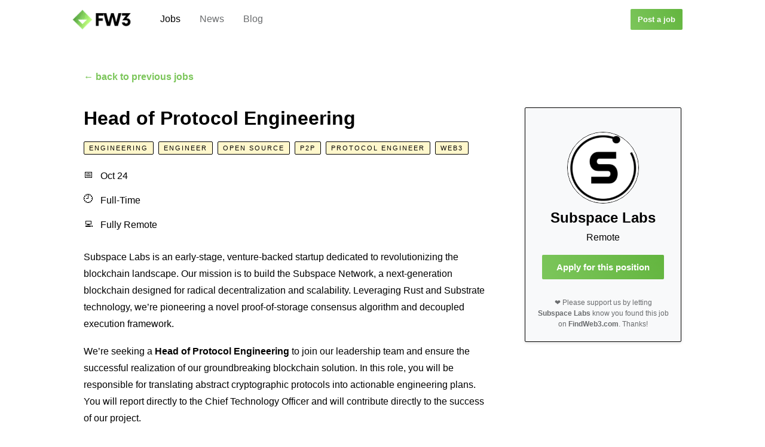

--- FILE ---
content_type: text/html; charset=utf-8
request_url: https://findweb3.com/job/recZke3YybqgQWe45
body_size: 7241
content:
<!DOCTYPE html><html lang="en"><head><script async="" src="https://www.googletagmanager.com/gtag/js?id=G-81C66HH4ML"></script><script>
                window.dataLayer = window.dataLayer || [];
                function gtag(){dataLayer.push(arguments);}
                gtag('js', new Date());
                gtag('config', 'G-81C66HH4ML', {
                  page_path: window.location.pathname,
                });
                gtag('config', 'AW-11084815037', {
                  page_path: window.location.pathname,
                });
              </script><script>
                (function(c,l,a,r,i,t,y){
                    c[a]=c[a]||function(){(c[a].q=c[a].q||[]).push(arguments)};
                    t=l.createElement(r);t.async=1;t.src="https://www.clarity.ms/tag/"+i;
                    y=l.getElementsByTagName(r)[0];y.parentNode.insertBefore(t,y);
                })(window, document, "clarity", "script", "gq1dw0x9my");
              </script><meta name="viewport" content="width=device-width"/><meta charSet="utf-8"/><title>Subspace Labs – Head of Protocol Engineering</title><meta name="description" content="Apply for the Head of Protocol Engineering job position at Subspace Labs."/><meta name="robots" content="noindex, follow"/><meta property="og:title" content="Subspace Labs – Head of Protocol Engineering"/><meta property="og:site_name" content="Find Web3"/><meta property="og:description" content="Apply for the Head of Protocol Engineering job position at Subspace Labs."/><meta property="og:type" content="website"/><meta property="og:url" content="https://findweb3.com"/><meta property="og:image" content="https://findweb3.ams3.digitaloceanspaces.com/7461e7e7-9a17-4eb0-bb3d-4b2a421cca94.png"/><meta property="og:image:width" content="600"/><meta property="og:image:height" content="314"/><meta property="twitter:image" content="https://findweb3.ams3.digitaloceanspaces.com/7461e7e7-9a17-4eb0-bb3d-4b2a421cca94.png"/><meta name="twitter:card" content="summary"/><meta name="twitter:creator" content="@find_web3"/><link rel="icon" href="https://findweb3.ams3.digitaloceanspaces.com/7461e7e7-9a17-4eb0-bb3d-4b2a421cca94.png"/><meta name="next-head-count" content="17"/><link rel="preload" href="/_next/static/css/f7a970296b364e96.css" as="style"/><link rel="stylesheet" href="/_next/static/css/f7a970296b364e96.css" data-n-g=""/><link rel="preload" href="/_next/static/css/4484d1b6dd4ebdf2.css" as="style"/><link rel="stylesheet" href="/_next/static/css/4484d1b6dd4ebdf2.css" data-n-p=""/><noscript data-n-css=""></noscript><script defer="" nomodule="" src="/_next/static/chunks/polyfills-5cd94c89d3acac5f.js"></script><script src="/_next/static/chunks/webpack-b927671265afed5e.js" defer=""></script><script src="/_next/static/chunks/framework-91d7f78b5b4003c8.js" defer=""></script><script src="/_next/static/chunks/main-08e79f4a56e24cb7.js" defer=""></script><script src="/_next/static/chunks/pages/_app-9dd2bbcab429a9c1.js" defer=""></script><script src="/_next/static/chunks/1bfc9850-5c29cf0439ed12a9.js" defer=""></script><script src="/_next/static/chunks/8710b798-5094ca403840b287.js" defer=""></script><script src="/_next/static/chunks/628-3bb4e94c77546341.js" defer=""></script><script src="/_next/static/chunks/441-cface77118a36673.js" defer=""></script><script src="/_next/static/chunks/873-7e1171a078535f87.js" defer=""></script><script src="/_next/static/chunks/pages/job/%5Bjid%5D-dd062bd08daa7c1e.js" defer=""></script><script src="/_next/static/JHIpLCNTYj5b8xx37a4Jd/_buildManifest.js" defer=""></script><script src="/_next/static/JHIpLCNTYj5b8xx37a4Jd/_ssgManifest.js" defer=""></script><script src="/_next/static/JHIpLCNTYj5b8xx37a4Jd/_middlewareManifest.js" defer=""></script></head><body><div id="__next" data-reactroot=""><div class="Layout_container__S4aNf"><div class="Layout_headerContainer__m9ywc"><header class="Layout_header__cNGhf"><div class="Layout_desktopHeaderLeftContainer___WEWj"><a class="Layout_headerLogo__X4HyD" href="/jobs"><span style="box-sizing:border-box;display:inline-block;overflow:hidden;width:initial;height:initial;background:none;opacity:1;border:0;margin:0;padding:0;position:relative;max-width:100%"><span style="box-sizing:border-box;display:block;width:initial;height:initial;background:none;opacity:1;border:0;margin:0;padding:0;max-width:100%"><img style="display:block;max-width:100%;width:initial;height:initial;background:none;opacity:1;border:0;margin:0;padding:0" alt="" aria-hidden="true" src="[data-uri]"/></span><img src="[data-uri]" decoding="async" data-nimg="intrinsic" style="position:absolute;top:0;left:0;bottom:0;right:0;box-sizing:border-box;padding:0;border:none;margin:auto;display:block;width:0;height:0;min-width:100%;max-width:100%;min-height:100%;max-height:100%"/><noscript><img srcSet="/_next/image?url=%2F_next%2Fstatic%2Fmedia%2Flogo-header.b87fd2e1.png&amp;w=128&amp;q=75 1x, /_next/image?url=%2F_next%2Fstatic%2Fmedia%2Flogo-header.b87fd2e1.png&amp;w=256&amp;q=75 2x" src="/_next/image?url=%2F_next%2Fstatic%2Fmedia%2Flogo-header.b87fd2e1.png&amp;w=256&amp;q=75" decoding="async" data-nimg="intrinsic" style="position:absolute;top:0;left:0;bottom:0;right:0;box-sizing:border-box;padding:0;border:none;margin:auto;display:block;width:0;height:0;min-width:100%;max-width:100%;min-height:100%;max-height:100%" loading="lazy"/></noscript></span></a><div class="Layout_desktopHeaderNavLinksContainer___iJKx"><a class="Layout_desktopHeaderNavLink__wQh1d Layout_selectedHeaderNavLink__Ptu5v" href="/jobs">Jobs</a><a class="Layout_desktopHeaderNavLink__wQh1d" href="/news">News</a><a class="Layout_desktopHeaderNavLink__wQh1d" href="/blog">Blog</a></div></div><div class="Layout_desktopHeaderRightContainer__3ITrh"><a class="smallButton" href="https://airtable.com/shraeZDSl26xfaDA7" target="_blank" rel="noreferrer">Post a job</a></div><div class="Layout_mobileHeaderRightContainer__kgPzB"><div class="Layout_mobileHeaderRightNavButton__GHc_l"><svg width="20" height="18" viewBox="0 0 20 18" fill="none" xmlns="http://www.w3.org/2000/svg"><path fill-rule="evenodd" clip-rule="evenodd" d="M20 17C20 17.5523 19.5523 18 19 18H1C0.447715 18 0 17.5523 0 17C0 16.4477 0.447716 16 1 16H19C19.5523 16 20 16.4477 20 17Z" fill="#000"></path><path fill-rule="evenodd" clip-rule="evenodd" d="M20 9C20 9.55228 19.5523 10 19 10H1C0.447715 10 0 9.55228 0 9C0 8.44772 0.447716 8 1 8H19C19.5523 8 20 8.44772 20 9Z" fill="#000"></path><path fill-rule="evenodd" clip-rule="evenodd" d="M20 1C20 1.55228 19.5523 2 19 2H1C0.447715 2 0 1.55228 0 1C0 0.447715 0.447716 0 1 0H19C19.5523 0 20 0.447715 20 1Z" fill="#000"></path></svg></div></div></header></div><div class="Layout_mainContainer__HQ313"><div></div><div></div><div class="Layout_innerMainContainer__TH5B_"><main class="JobPage_main__liLH3"><div class="JobPage_backButtonContainer___tsRi"><div class="JobPage_backButton__Vb28Z">← back to previous jobs</div></div><div class="JobPage_jobContentContainer__v4b3C"><div class="JobPage_jobApplyCard__tFzYs"><div class="JobPage_companyLogo__bdc3L"><span style="box-sizing:border-box;display:block;overflow:hidden;width:initial;height:initial;background:none;opacity:1;border:0;margin:0;padding:0;position:absolute;top:0;left:0;bottom:0;right:0"><img src="[data-uri]" decoding="async" data-nimg="fill" style="position:absolute;top:0;left:0;bottom:0;right:0;box-sizing:border-box;padding:0;border:none;margin:auto;display:block;width:0;height:0;min-width:100%;max-width:100%;min-height:100%;max-height:100%"/><noscript><img src="https://findweb3.ams3.digitaloceanspaces.com/7461e7e7-9a17-4eb0-bb3d-4b2a421cca94.png" decoding="async" data-nimg="fill" style="position:absolute;top:0;left:0;bottom:0;right:0;box-sizing:border-box;padding:0;border:none;margin:auto;display:block;width:0;height:0;min-width:100%;max-width:100%;min-height:100%;max-height:100%" loading="lazy"/></noscript></span></div><h2 class="JobPage_companyName__G6Nta">Subspace Labs</h2><div class="JobPage_companyWebsite__Po829"><a target="_blank" href="http://undefined"></a></div><div class="JobPage_companyLocation__jz0CV">Remote</div><a class="mediumButton" href="https://jobs.lever.co/subspacelabs/a94e0052-51ee-4c71-96ab-9e5fc3a35cc1?lever-origin=applied&amp;lever-source%5B%5D=findweb3.com" target="_blank" rel="noreferrer">Apply for this position</a><div class="JobPage_applyCardFootnote__uwuYL">❤️ Please support us by letting <strong>Subspace Labs</strong> know you found this job on <strong>FindWeb3.com</strong>. Thanks!</div></div><div class="JobPage_jobDetails__VQk84"><h1 class="JobPage_jobTitle__pQP8K">Head of Protocol Engineering</h1><div class="JobPage_tagContainer__SwHie"><a class="JobPage_tag__A4kWd" href="/jobs/engineering">Engineering</a><a class="JobPage_tag__A4kWd" href="/jobs/engineer">Engineer</a><a class="JobPage_tag__A4kWd" href="/jobs/open-source">Open Source</a><a class="JobPage_tag__A4kWd" href="/jobs/p2p">P2P</a><a class="JobPage_tag__A4kWd" href="/jobs/protocol-engineer">Protocol Engineer</a><a class="JobPage_tag__A4kWd" href="/jobs/web3">Web3</a></div><div class="JobPage_keyDetail__Dddhf"><div class="JobPage_keyDetailIcon__0pyoa">📅</div> <!-- -->Oct 24</div><div class="JobPage_keyDetail__Dddhf"><div class="JobPage_keyDetailIcon__0pyoa">🕘</div> <!-- -->Full-Time</div><div class="JobPage_keyDetail__Dddhf JobPage_keyDetailLast__TlfLL"><div class="JobPage_keyDetailIcon__0pyoa">💻</div> <!-- -->Fully Remote</div><div class="JobPage_jobDescription__yEifc"><p>Subspace Labs is an early-stage, venture-backed startup dedicated to revolutionizing the blockchain landscape. Our mission is to build the Subspace Network, a next-generation blockchain designed for radical decentralization and scalability. Leveraging Rust and Substrate technology, we’re pioneering a novel proof-of-storage consensus algorithm and decoupled execution framework.</p><br/><p>We’re seeking a <strong>Head of Protocol Engineering</strong> to join our leadership team and ensure the successful realization of our groundbreaking blockchain solution. In this role, you will be responsible for translating abstract cryptographic protocols into actionable engineering plans. You will report directly to the Chief Technology Officer and will contribute directly to the success of our project.</p><br/><p>With a globally distributed team and a commitment to open-source development, we’re redefining the possibilities of blockchain innovation. Subspace is based on original research funded by the US National Science Foundation and will be launching as a sovereign layer-one blockchain early next year. To learn more, visit our <a href="https://www.subspace.network/">website</a> and read the <a href="https://www.subspace.network/clkn/https/drive.google.com/file/d/1v847u_XeVf0SBz7Y7LEMXi72QfqirstL/view?usp=sharing">technical whitepaper</a>.</p><br/><h2 id="in-this-position-you-will">In this position you will:</h2><br/><ul><br/><li>Collaborate with the CEO &amp; CTO to translate abstract protocols into technical specifications, engineering roadmaps, and implementation plans.</li><br/><li>Work with development teams to transform estimates into realistic timelines, ensuring transparent communication and visibility across the organization.</li><br/><li>Track project velocity toward key milestones, utilizing tools like Github projects, Lucidchart, and Notion to keep the wider team and community informed.</li><br/><li>Lead and empower our protocol engineering team of 10+ engineers, removing obstacles and fostering a productive, collaborative work environment.</li><br/><li>Oversee the network deployment processes, while maintaining high standards for documentation, code quality, and testing.</li><br/><li>Contribute to the transition from a company-led roadmap to a community-led approach as we migrate the engineering team to the Subspace Foundation.</li><br/></ul><br/><h2 id="key-requirements">Key Requirements:</h2><br/><ul><br/><li>A genuine passion for decentralized, peer-to-peer systems, and a deep understanding of Web3 technologies.</li><br/><li>A strong foundation in software engineering or computer science, demonstrated through academic achievements or professional experience.</li><br/><li>Proven experience in leading engineering teams in the blockchain, cryptocurrency, or Web3 domains.</li><br/><li>Experience leading open-source and community-driven software projects, with the ability to foster an inclusive and collaborative environment.</li><br/><li>Successful track record of managing remote-first, globally distributed engineering teams.</li><br/><li>Comprehensive knowledge of leading blockchain scalability frameworks such as ETH2/Rollups, Near, Solana, Polkadot, and Dfinity.</li><br/></ul><br/><h2 id="bonus-experience">Bonus Experience:</h2><br/><ul><br/><li>Strong background in cryptography, distributed systems, and peer-to-peer networks.</li><br/><li>Familiarity with the architecture of major blockchain clients and frameworks, including Bitcoin Core, Geth/Solidity, and Substrate.</li><br/><li>Experience in smart contract development, full-stack decentralized application creation, or blockchain infrastructure and development tooling.</li><br/><li>Proficiency in a systems programming language such as Rust, C/C++, or Go.</li><br/></ul><br/><h2 id="what-we-offer">What We Offer</h2><br/><ul><br/><li>The ability to work from anywhere in the world</li><br/><li>A competitive salary with generous equity and token grants</li><br/><li>Medical, dental, and vision insurance (US-based only)</li><br/><li>A unique opportunity to shape the future of the internet</li><br/><li>Team off-sites in various locations around the globe</li><br/></ul><br/></div></div></div></main></div></div><div class="Layout_footerContainer__SebgO"><footer class="Layout_footer__mj7GQ"><div class="Layout_footerColumn__lC1CF"><div class="Layout_footerColumnTitle__qePjt"><a href="/" class="Layout_footerLogo__O39r9"><span style="box-sizing:border-box;display:inline-block;overflow:hidden;width:initial;height:initial;background:none;opacity:1;border:0;margin:0;padding:0;position:relative;max-width:100%"><span style="box-sizing:border-box;display:block;width:initial;height:initial;background:none;opacity:1;border:0;margin:0;padding:0;max-width:100%"><img style="display:block;max-width:100%;width:initial;height:initial;background:none;opacity:1;border:0;margin:0;padding:0" alt="" aria-hidden="true" src="[data-uri]"/></span><img src="[data-uri]" decoding="async" data-nimg="intrinsic" style="position:absolute;top:0;left:0;bottom:0;right:0;box-sizing:border-box;padding:0;border:none;margin:auto;display:block;width:0;height:0;min-width:100%;max-width:100%;min-height:100%;max-height:100%"/><noscript><img srcSet="/_next/image?url=%2F_next%2Fstatic%2Fmedia%2Flogo-footer.a1662b63.png&amp;w=64&amp;q=75 1x, /_next/image?url=%2F_next%2Fstatic%2Fmedia%2Flogo-footer.a1662b63.png&amp;w=128&amp;q=75 2x" src="/_next/image?url=%2F_next%2Fstatic%2Fmedia%2Flogo-footer.a1662b63.png&amp;w=128&amp;q=75" decoding="async" data-nimg="intrinsic" style="position:absolute;top:0;left:0;bottom:0;right:0;box-sizing:border-box;padding:0;border:none;margin:auto;display:block;width:0;height:0;min-width:100%;max-width:100%;min-height:100%;max-height:100%" loading="lazy"/></noscript></span></a></div></div><div class="Layout_footerColumn__lC1CF"><div class="Layout_footerColumnTitle__qePjt">Find</div><div class="Layout_footerColumnLink__rEwYi"><a href="/jobs">Web3 Jobs</a></div><div class="Layout_footerColumnLink__rEwYi"><a href="/news">Web3 News</a></div><div class="Layout_footerColumnLink__rEwYi"><a href="/blog">Web3 Blog</a></div></div><div class="Layout_footerColumn__lC1CF"><div class="Layout_footerColumnTitle__qePjt">Jobs</div><div class="Layout_footerColumnLink__rEwYi"><a href="/jobs/engineering">Web3 Engineering Jobs</a></div><div class="Layout_footerColumnLink__rEwYi"><a href="/jobs/design">Web3 Design Jobs</a></div><div class="Layout_footerColumnLink__rEwYi"><a href="/jobs/customer-support">Web3 Customer Support Jobs</a></div><div class="Layout_footerColumnLink__rEwYi"><a href="/jobs/marketing">Web3 Marketing Jobs</a></div><div class="Layout_footerColumnLink__rEwYi"><a href="/jobs/sales">Web3 Sales Jobs</a></div><div class="Layout_footerColumnLink__rEwYi"><a href="/jobs/operations">Web3 Operations Jobs</a></div><div class="Layout_footerColumnLink__rEwYi"><a href="/jobs/other">Web3 Other Jobs</a></div></div><div class="Layout_footerColumn__lC1CF"><div class="Layout_footerColumnTitle__qePjt">Resources</div><div class="Layout_footerColumnLink__rEwYi"><a href="/posts/web3-statistics">Web3 Statistics</a></div><div class="Layout_footerColumnLink__rEwYi"><a href="/posts/nft-stats">NFT Statistics</a></div><div class="Layout_footerColumnLink__rEwYi"><a href="/posts/ai-statistics">AI Statistics</a></div><div class="Layout_footerColumnLink__rEwYi"><a href="/posts/defi-statistics">DeFi Statistics</a></div><div class="Layout_footerColumnLink__rEwYi"><a href="/posts/discord-stats">Discord Statistics</a></div><div class="Layout_footerColumnLink__rEwYi"><a href="/posts/metaverse-stats">Metaverse Statistics</a></div></div><div class="Layout_footerColumn__lC1CF"><div class="Layout_footerColumnTitle__qePjt">About</div><div class="Layout_footerColumnLink__rEwYi"><a href="mailto:team@findweb3.com">Contact Us</a></div><div class="Layout_footerColumnLink__rEwYi">4 Bonhill St<br/>London<br/>EC2A 4BX<br/>United Kingdom</div><div class="Layout_footerColumnLink__rEwYi">©<!-- --> 2025 Find Web3</div></div></footer></div></div></div><script id="__NEXT_DATA__" type="application/json">{"props":{"pageProps":{"job":{"_table":{"_base":{"_airtable":{},"_id":"appDLB4Amcjt0vus2"},"id":null,"name":"Jobs"},"id":"recZke3YybqgQWe45","_rawJson":{"id":"recZke3YybqgQWe45","createdTime":"2023-10-24T08:01:36.000Z","fields":{"Job ID":6577,"Job Title":"Head of Protocol Engineering","Category":"Engineering","Job Type":["Full-Time"],"How to Apply":"https://jobs.lever.co/subspacelabs/a94e0052-51ee-4c71-96ab-9e5fc3a35cc1?lever-origin=applied\u0026lever-source%5B%5D=findweb3.com","Job Description":"Subspace Labs is an early-stage, venture-backed startup dedicated to revolutionizing the blockchain landscape. Our mission is to build the Subspace Network, a next-generation blockchain designed for radical decentralization and scalability. Leveraging Rust and Substrate technology, we’re pioneering a novel proof-of-storage consensus algorithm and decoupled execution framework.\n\nWe’re seeking a **Head of Protocol Engineering** to join our leadership team and ensure the successful realization of our groundbreaking blockchain solution. In this role, you will be responsible for translating abstract cryptographic protocols into actionable engineering plans. You will report directly to the Chief Technology Officer and will contribute directly to the success of our project.\n\nWith a globally distributed team and a commitment to open-source development, we’re redefining the possibilities of blockchain innovation. Subspace is based on original research funded by the US National Science Foundation and will be launching as a sovereign layer-one blockchain early next year. To learn more, visit our [website](https://www.subspace.network/) and read the [technical whitepaper](https://www.subspace.network/clkn/https/drive.google.com/file/d/1v847u_XeVf0SBz7Y7LEMXi72QfqirstL/view?usp=sharing).\n\nIn this position you will:\n--------------------------\n\n-   Collaborate with the CEO \u0026 CTO to translate abstract protocols into technical specifications, engineering roadmaps, and implementation plans.\n-   Work with development teams to transform estimates into realistic timelines, ensuring transparent communication and visibility across the organization.\n-   Track project velocity toward key milestones, utilizing tools like Github projects, Lucidchart, and Notion to keep the wider team and community informed.\n-   Lead and empower our protocol engineering team of 10+ engineers, removing obstacles and fostering a productive, collaborative work environment.\n-   Oversee the network deployment processes, while maintaining high standards for documentation, code quality, and testing.\n-   Contribute to the transition from a company-led roadmap to a community-led approach as we migrate the engineering team to the Subspace Foundation.\n\nKey Requirements:\n-----------------\n\n-   A genuine passion for decentralized, peer-to-peer systems, and a deep understanding of Web3 technologies.\n-   A strong foundation in software engineering or computer science, demonstrated through academic achievements or professional experience.\n-   Proven experience in leading engineering teams in the blockchain, cryptocurrency, or Web3 domains.\n-   Experience leading open-source and community-driven software projects, with the ability to foster an inclusive and collaborative environment.\n-   Successful track record of managing remote-first, globally distributed engineering teams.\n-   Comprehensive knowledge of leading blockchain scalability frameworks such as ETH2/Rollups, Near, Solana, Polkadot, and Dfinity.\n\nBonus Experience:\n-----------------\n\n-   Strong background in cryptography, distributed systems, and peer-to-peer networks.\n-   Familiarity with the architecture of major blockchain clients and frameworks, including Bitcoin Core, Geth/Solidity, and Substrate.\n-   Experience in smart contract development, full-stack decentralized application creation, or blockchain infrastructure and development tooling.\n-   Proficiency in a systems programming language such as Rust, C/C++, or Go.\n\nWhat We Offer\n-------------\n\n-   The ability to work from anywhere in the world\n-   A competitive salary with generous equity and token grants\n-   Medical, dental, and vision insurance (US-based only)\n-   A unique opportunity to shape the future of the internet\n-   Team off-sites in various locations around the globe\n","Fully Remote?":"Yes","Created":"2023-10-24T08:01:36.000Z","Last Modified":"2023-10-24T08:05:15.000Z","Last Modified By":{"id":"usrHQSApX9i49AeAt","email":"joshua.howarth15@gmail.com","name":"Joshua Howarth"},"Approved":true,"Posted Date":"2023-10-24T08:01:18.938Z","Company Name":"Subspace Labs","Company HQ":"Remote","Company Logo":[{"id":"attrMOMoLiXu7Ej4H","width":400,"height":400,"url":"https://v5.airtableusercontent.com/v3/u/47/47/1762876800000/XYx_xlOvExRrBTCgjjN2eQ/[base64]/WoqYnhyN7fku3EhG9rvWEp3nYHhHM4hc6OgNOQJjuCU","filename":"subspace-labs.1da28e67bf6a1200162acd6bb837ebede752c214bd5dc8eb4f7c6994eb49664e.jpg","size":7688,"type":"image/jpeg","thumbnails":{"small":{"url":"https://v5.airtableusercontent.com/v3/u/47/47/1762876800000/foMPQ1nKlWRS-z_zq46zpw/C29C16UFo7GrqECt9bDVcNtgJMu9cU-EDYOwemRAtLOI8Lb4zVhhkmLdrKIT1NJBHa4a9wj1Rd-yDQVEqfts2Fa6CfNAg2hY8BTJ16u1H9aNIlpnS9NRfknB3NhmDhHPFx8MoGf6nE76QZHoBKRoZA/nKadmMcZxnRNg_M79O8P6PwH5F5xaSwCMXMb8QZn9nU","width":36,"height":36},"large":{"url":"https://v5.airtableusercontent.com/v3/u/47/47/1762876800000/9RbBgoLRMj_Ok3YM55Q--w/cHHZeps4SOJU5BCKs4IH8lLbuVRjUFkfoKZMjJMVKj2dxRosV7kRYnSi8vn1dRXc5fxWXwWzqes0_aeZe68CRPhKCwMkkZF_49QWCs6dizSaX370osaJ1jFItkqX9E67kupIyEGKk-JvB3z2D5_95Q/MXgYB21Ib9WEtwrtqSakL9c4SPXGadprMybD5EU4kaI","width":400,"height":400},"full":{"url":"https://v5.airtableusercontent.com/v3/u/47/47/1762876800000/U0ZIHYN558Ffjw2h3JWHjw/UT48EsmQFRIHpnf97Fn8oHX_3oKakKKwJVh19L5aNp0mNUXNDEazPkhbjfJI4BqCbYNgP7a0c0UU8UtSRUQADlRw6aci4vV7ssfypEfdt-oflprQpQVUvjh-784MOCRptgPGfrQGxWVqzHMDP2qvhw/GyojY79clRY5Zeh_H7SjmAJ7suml2miG7uVRH1EpiBg","width":400,"height":400}}}],"Source":"https://cryptocurrencyjobs.co/engineering/subspace-labs-head-of-protocol-engineering/","Tags":["Engineer","Open Source","P2P","Protocol Engineer","Web3"],"DO Image":"https://findweb3.ams3.digitaloceanspaces.com/7461e7e7-9a17-4eb0-bb3d-4b2a421cca94.png"}},"fields":{"Job ID":6577,"Job Title":"Head of Protocol Engineering","Category":"Engineering","Job Type":["Full-Time"],"How to Apply":"https://jobs.lever.co/subspacelabs/a94e0052-51ee-4c71-96ab-9e5fc3a35cc1?lever-origin=applied\u0026lever-source%5B%5D=findweb3.com","Job Description":"Subspace Labs is an early-stage, venture-backed startup dedicated to revolutionizing the blockchain landscape. Our mission is to build the Subspace Network, a next-generation blockchain designed for radical decentralization and scalability. Leveraging Rust and Substrate technology, we’re pioneering a novel proof-of-storage consensus algorithm and decoupled execution framework.\n\nWe’re seeking a **Head of Protocol Engineering** to join our leadership team and ensure the successful realization of our groundbreaking blockchain solution. In this role, you will be responsible for translating abstract cryptographic protocols into actionable engineering plans. You will report directly to the Chief Technology Officer and will contribute directly to the success of our project.\n\nWith a globally distributed team and a commitment to open-source development, we’re redefining the possibilities of blockchain innovation. Subspace is based on original research funded by the US National Science Foundation and will be launching as a sovereign layer-one blockchain early next year. To learn more, visit our [website](https://www.subspace.network/) and read the [technical whitepaper](https://www.subspace.network/clkn/https/drive.google.com/file/d/1v847u_XeVf0SBz7Y7LEMXi72QfqirstL/view?usp=sharing).\n\nIn this position you will:\n--------------------------\n\n-   Collaborate with the CEO \u0026 CTO to translate abstract protocols into technical specifications, engineering roadmaps, and implementation plans.\n-   Work with development teams to transform estimates into realistic timelines, ensuring transparent communication and visibility across the organization.\n-   Track project velocity toward key milestones, utilizing tools like Github projects, Lucidchart, and Notion to keep the wider team and community informed.\n-   Lead and empower our protocol engineering team of 10+ engineers, removing obstacles and fostering a productive, collaborative work environment.\n-   Oversee the network deployment processes, while maintaining high standards for documentation, code quality, and testing.\n-   Contribute to the transition from a company-led roadmap to a community-led approach as we migrate the engineering team to the Subspace Foundation.\n\nKey Requirements:\n-----------------\n\n-   A genuine passion for decentralized, peer-to-peer systems, and a deep understanding of Web3 technologies.\n-   A strong foundation in software engineering or computer science, demonstrated through academic achievements or professional experience.\n-   Proven experience in leading engineering teams in the blockchain, cryptocurrency, or Web3 domains.\n-   Experience leading open-source and community-driven software projects, with the ability to foster an inclusive and collaborative environment.\n-   Successful track record of managing remote-first, globally distributed engineering teams.\n-   Comprehensive knowledge of leading blockchain scalability frameworks such as ETH2/Rollups, Near, Solana, Polkadot, and Dfinity.\n\nBonus Experience:\n-----------------\n\n-   Strong background in cryptography, distributed systems, and peer-to-peer networks.\n-   Familiarity with the architecture of major blockchain clients and frameworks, including Bitcoin Core, Geth/Solidity, and Substrate.\n-   Experience in smart contract development, full-stack decentralized application creation, or blockchain infrastructure and development tooling.\n-   Proficiency in a systems programming language such as Rust, C/C++, or Go.\n\nWhat We Offer\n-------------\n\n-   The ability to work from anywhere in the world\n-   A competitive salary with generous equity and token grants\n-   Medical, dental, and vision insurance (US-based only)\n-   A unique opportunity to shape the future of the internet\n-   Team off-sites in various locations around the globe\n","Fully Remote?":"Yes","Created":"2023-10-24T08:01:36.000Z","Last Modified":"2023-10-24T08:05:15.000Z","Last Modified By":{"id":"usrHQSApX9i49AeAt","email":"joshua.howarth15@gmail.com","name":"Joshua Howarth"},"Approved":true,"Posted Date":"2023-10-24T08:01:18.938Z","Company Name":"Subspace Labs","Company HQ":"Remote","Company Logo":[{"id":"attrMOMoLiXu7Ej4H","width":400,"height":400,"url":"https://v5.airtableusercontent.com/v3/u/47/47/1762876800000/XYx_xlOvExRrBTCgjjN2eQ/[base64]/WoqYnhyN7fku3EhG9rvWEp3nYHhHM4hc6OgNOQJjuCU","filename":"subspace-labs.1da28e67bf6a1200162acd6bb837ebede752c214bd5dc8eb4f7c6994eb49664e.jpg","size":7688,"type":"image/jpeg","thumbnails":{"small":{"url":"https://v5.airtableusercontent.com/v3/u/47/47/1762876800000/foMPQ1nKlWRS-z_zq46zpw/C29C16UFo7GrqECt9bDVcNtgJMu9cU-EDYOwemRAtLOI8Lb4zVhhkmLdrKIT1NJBHa4a9wj1Rd-yDQVEqfts2Fa6CfNAg2hY8BTJ16u1H9aNIlpnS9NRfknB3NhmDhHPFx8MoGf6nE76QZHoBKRoZA/nKadmMcZxnRNg_M79O8P6PwH5F5xaSwCMXMb8QZn9nU","width":36,"height":36},"large":{"url":"https://v5.airtableusercontent.com/v3/u/47/47/1762876800000/9RbBgoLRMj_Ok3YM55Q--w/cHHZeps4SOJU5BCKs4IH8lLbuVRjUFkfoKZMjJMVKj2dxRosV7kRYnSi8vn1dRXc5fxWXwWzqes0_aeZe68CRPhKCwMkkZF_49QWCs6dizSaX370osaJ1jFItkqX9E67kupIyEGKk-JvB3z2D5_95Q/MXgYB21Ib9WEtwrtqSakL9c4SPXGadprMybD5EU4kaI","width":400,"height":400},"full":{"url":"https://v5.airtableusercontent.com/v3/u/47/47/1762876800000/U0ZIHYN558Ffjw2h3JWHjw/UT48EsmQFRIHpnf97Fn8oHX_3oKakKKwJVh19L5aNp0mNUXNDEazPkhbjfJI4BqCbYNgP7a0c0UU8UtSRUQADlRw6aci4vV7ssfypEfdt-oflprQpQVUvjh-784MOCRptgPGfrQGxWVqzHMDP2qvhw/GyojY79clRY5Zeh_H7SjmAJ7suml2miG7uVRH1EpiBg","width":400,"height":400}}}],"Source":"https://cryptocurrencyjobs.co/engineering/subspace-labs-head-of-protocol-engineering/","Tags":["Engineer","Open Source","P2P","Protocol Engineer","Web3"],"DO Image":"https://findweb3.ams3.digitaloceanspaces.com/7461e7e7-9a17-4eb0-bb3d-4b2a421cca94.png"}}},"__N_SSG":true},"page":"/job/[jid]","query":{"jid":"recZke3YybqgQWe45"},"buildId":"JHIpLCNTYj5b8xx37a4Jd","isFallback":false,"gsp":true,"scriptLoader":[]}</script></body></html>

--- FILE ---
content_type: text/css; charset=utf-8
request_url: https://findweb3.com/_next/static/css/f7a970296b364e96.css
body_size: 542
content:
@font-face{font-family:Now-Bold;src:url(/Now-Bold.ttf.woff) format("woff"),url(/Now-Bold.ttf.svg#Now-Bold) format("svg"),url(/Now-Bold.ttf.eot),url(/Now-Bold.eot?#iefix) format("embedded-opentype");font-weight:400;font-style:normal}body,html{padding:0;margin:0;font-family:-apple-system,BlinkMacSystemFont,Segoe UI,Roboto,Oxygen,Ubuntu,Cantarell,Fira Sans,Droid Sans,Helvetica Neue,sans-serif}a{color:#7cc65b}*{-moz-box-sizing:border-box;box-sizing:border-box;margin:unset}.bigButton,.mediumButton,.smallButton{background:linear-gradient(60deg,#7cc65b,#63b53f);color:#fff;text-decoration:none;display:inline-block;transition:all .2s;cursor:pointer;font-weight:600;border-radius:2px;text-align:center}.smallButton{text-decoration:none;padding:10px 12px;font-size:13px}.smallButton.black{background:#000}.mediumButton{font-size:15px;padding:12px 24px}.bigButton{font-size:17px;padding:14px 20px}.bigButton:hover,.mediumButton:hover,.smallButton:hover{-moz-box-shadow:0 4px 16px rgb(0 1 31/20%);box-shadow:0 4px 16px rgb(0 1 31/20%)}@media (max-width:768px){.bigButton{font-size:15px;padding:12px 24px}.smallButton{text-decoration:none;padding:8px 16px;font-size:12px}.mediumButton{font-size:14px;padding:10px 20px}}#nprogress{pointer-events:none}#nprogress .bar{background:#7cc65b;position:fixed;z-index:1031;top:0;left:0;width:100%;height:2px}#nprogress .peg{display:block;position:absolute;right:0;width:100px;height:100%;-moz-box-shadow:0 0 10px #7cc65b,0 0 5px #7cc65b;box-shadow:0 0 10px #7cc65b,0 0 5px #7cc65b;opacity:1;-webkit-transform:rotate(3deg) translateY(-4px);-moz-transform:rotate(3deg) translateY(-4px);transform:rotate(3deg) translateY(-4px)}#nprogress .spinner{display:block;position:fixed;z-index:1031;top:calc(50% - 12px);right:calc(50% - 12px)}#nprogress .spinner-icon{width:24px;height:24px;-moz-box-sizing:border-box;box-sizing:border-box;border-color:#7cc65b transparent transparent #7cc65b;border-style:solid;border-width:2px;border-radius:50%;-webkit-animation:nprogress-spinner .4s linear infinite;animation:nprogress-spinner .4s linear infinite}.nprogress-custom-parent{overflow:hidden;position:relative}.nprogress-custom-parent #nprogress .bar,.nprogress-custom-parent #nprogress .spinner{position:absolute}@-webkit-keyframes nprogress-spinner{0%{-webkit-transform:rotate(0deg)}to{-webkit-transform:rotate(1turn)}}@keyframes nprogress-spinner{0%{-webkit-transform:rotate(0deg);-moz-transform:rotate(0deg);transform:rotate(0deg)}to{-webkit-transform:rotate(1turn);-moz-transform:rotate(1turn);transform:rotate(1turn)}}

--- FILE ---
content_type: text/css; charset=utf-8
request_url: https://findweb3.com/_next/static/css/c290560128813929.css
body_size: 3898
content:
.NewsExitPopup_exitPopupBackground__xfui_{background:rgba(0,0,0,.6);position:fixed;height:100vh;width:100vw;top:0;left:0;z-index:10000;display:-moz-box;display:flex;-moz-box-align:center;align-items:center;-moz-box-pack:center;justify-content:center}.NewsExitPopup_exitPopupContainer__rQaPQ{display:-moz-box;display:flex;-moz-box-orient:vertical;-moz-box-direction:normal;flex-direction:column;-moz-box-align:center;align-items:center;-moz-box-pack:start;justify-content:flex-start;width:360px;padding:0 20px 40px;-moz-box-shadow:0 1px 5px rgb(0 0 0/15%);box-shadow:0 1px 5px rgb(0 0 0/15%);background:#fff;border-radius:2px;border:1px solid #000}.NewsExitPopup_exitPopupContainer__rQaPQ *{font-family:-apple-system,BlinkMacSystemFont,Segoe UI,Roboto,Oxygen,Ubuntu,Cantarell,Fira Sans,Droid Sans,Helvetica Neue,sans-serif}.NewsExitPopup_exitPopupHeader__TNGjI{width:calc(100% + 40px);text-align:center;background:#f8f9fa;border-bottom:1px solid #dde0f4;padding:20px 0 12px;margin-bottom:20px}.NewsExitPopup_exitPopupHeader__TNGjI,.NewsExitPopup_exitPopupHeaderHighlight__7D9oa{line-height:1.15;font-family:Now-Bold;text-transform:uppercase;letter-spacing:-1px;font-size:28px}.NewsExitPopup_exitPopupHeaderHighlight__7D9oa{background-image:linear-gradient(60deg,#53a646,#c5ff87);-webkit-background-clip:text;background-clip:text;color:transparent;-webkit-box-decoration-break:clone}.NewsExitPopup_exitPopupProfilePicContainer__EYFwK{border-radius:50%;border:1px solid #000;overflow:auto;width:80px;height:80px}.NewsExitPopup_exitPopupText__FZDFo{color:#000;font-size:16px;line-height:160%;width:100%;margin:10px 0 20px}.NewsExitPopup_exitPopupText__FZDFo>div{margin-bottom:12px}.NewsExitPopup_exitPopupText__FZDFo>ul{-webkit-padding-start:28px;-moz-padding-start:28px;padding-inline-start:28px;margin-top:-8px}.NewsExitPopup_exitPopupForm__NbG4M{display:-moz-box;display:flex;-moz-box-orient:horizontal;-moz-box-direction:normal;flex-direction:row;-moz-box-align:center;align-items:center;height:40px;width:100%}.NewsExitPopup_exitPopupInput__yIKPu{padding:8px 12px;font-size:14px;margin-right:4px;width:240px;width:calc(100% - 74px);height:40px;border-radius:2px;-moz-box-sizing:border-box;box-sizing:border-box;color:#333;outline:none;letter-spacing:.5px;background:#f8f9fa;border:1px solid #dde0f4}.NewsExitPopup_exitPopupButton__s79FO{background:#000;color:#fff;text-decoration:none;display:inline-block;transition:all .2s;cursor:pointer;font-weight:600;border-radius:2px;text-align:center;padding:10px 12px;font-size:12px;border-style:none;letter-spacing:1px;outline:none;height:40px;line-height:1;width:70px}.NewsExitPopup_exitPopupButton__s79FO:hover{-moz-box-shadow:0 4px 16px rgb(0 1 31/20%);box-shadow:0 4px 16px rgb(0 1 31/20%)}.NewsExitPopup_exitPopupMessageContainer__FSFVD{display:-moz-box;display:flex;-moz-box-align:start;align-items:flex-start;-moz-box-pack:center;justify-content:center;-moz-box-orient:horizontal;-moz-box-direction:normal;flex-direction:row;margin-top:16px;height:20px;margin-bottom:-20px;font-size:14px;font-weight:600}.NewsExitPopup_exitPopupErrorText__HXmS1{color:red}.NewsExitPopup_exitPopupSuccessText__HaGPG{color:#7cc65b}.NewsExitPopup_exitPopupCloseButton__VNfL1{position:relative;right:-190px;top:-34px;margin-bottom:-40px;cursor:pointer;padding:8px}.NewsExitPopup_exitPopupCloseButton__VNfL1>path{fill:#f8f9fa}.NewsExitPopup_exitPopupCloseButton__VNfL1:hover>path{fill:#dde0f4}@media (max-width:768px){.NewsExitPopup_exitPopupContainer__rQaPQ{top:50px}.NewsExitPopup_exitPopupInnerContainer__h_x2H{-moz-box-orient:vertical;-moz-box-direction:normal;flex-direction:column}.NewsExitPopup_exitPopupText__FZDFo{margin:0 0 10px;line-height:1.5}.NewsExitPopup_exitPopupForm__NbG4M{-moz-box-pack:center;justify-content:center}.NewsExitPopup_exitPopupMessageContainer__FSFVD>svg{margin-top:4px}}@media (max-width:420px){.NewsExitPopup_exitPopupCloseButton__VNfL1{right:-172px;top:-40px}}.StatsCopyPopup_exitPopupBackground__kBIKK{background:rgba(0,0,0,.6);position:fixed;height:100vh;width:100vw;top:0;left:0;z-index:10000;display:-moz-box;display:flex;-moz-box-align:center;align-items:center;-moz-box-pack:center;justify-content:center}.StatsCopyPopup_exitPopupContainer__W_PYp{display:-moz-box;display:flex;-moz-box-orient:vertical;-moz-box-direction:normal;flex-direction:column;-moz-box-align:center;align-items:center;-moz-box-pack:start;justify-content:flex-start;width:440px;padding:0 20px;-moz-box-shadow:0 1px 5px rgb(0 0 0/15%);box-shadow:0 1px 5px rgb(0 0 0/15%);background:#fff;border-radius:2px;border:1px solid #000}.StatsCopyPopup_exitPopupContainer__W_PYp *{font-family:-apple-system,BlinkMacSystemFont,Segoe UI,Roboto,Oxygen,Ubuntu,Cantarell,Fira Sans,Droid Sans,Helvetica Neue,sans-serif}.StatsCopyPopup_exitPopupHeader__Pwtxp{width:calc(100% + 40px);text-align:center;background:#f8f9fa;border-bottom:1px solid #dde0f4;padding:20px 0 12px;margin-bottom:20px}.StatsCopyPopup_exitPopupHeader__Pwtxp,.StatsCopyPopup_exitPopupHeaderHighlight__ETXbQ{line-height:1.15;font-family:Now-Bold;text-transform:uppercase;letter-spacing:-1px;font-size:28px}.StatsCopyPopup_exitPopupHeaderHighlight__ETXbQ{background-image:linear-gradient(60deg,#53a646,#c5ff87);-webkit-background-clip:text;background-clip:text;color:transparent;-webkit-box-decoration-break:clone}.StatsCopyPopup_exitPopupProfilePicContainer__QKfGS{border-radius:50%;border:1px solid #000;overflow:auto;width:80px;height:80px}.StatsCopyPopup_exitPopupText__QJyqd{color:#000;font-size:16px;line-height:160%;width:100%;margin:10px 0 20px}.StatsCopyPopup_exitPopupText__QJyqd>div{margin-bottom:12px}.StatsCopyPopup_exitPopupText__QJyqd>ul{-webkit-padding-start:28px;-moz-padding-start:28px;padding-inline-start:28px;margin-top:-8px}.StatsCopyPopup_exitPopupForm__uT6IO{display:-moz-box;display:flex;-moz-box-orient:horizontal;-moz-box-direction:normal;flex-direction:row;-moz-box-align:center;align-items:center;height:40px;width:100%}.StatsCopyPopup_exitPopupInput__eXDpm{padding:8px 12px;font-size:14px;margin-right:4px;width:240px;width:calc(100% - 74px);height:40px;border-radius:2px;-moz-box-sizing:border-box;box-sizing:border-box;color:#333;outline:none;letter-spacing:.5px;background:#f8f9fa;border:1px solid #dde0f4}.StatsCopyPopup_exitPopupButton__HDn5a{background:#000;color:#fff;text-decoration:none;display:inline-block;transition:all .2s;cursor:pointer;font-weight:600;border-radius:2px;text-align:center;padding:10px 12px;font-size:12px;border-style:none;letter-spacing:1px;outline:none;height:40px;line-height:1;width:70px}.StatsCopyPopup_exitPopupButton__HDn5a:hover{-moz-box-shadow:0 4px 16px rgb(0 1 31/20%);box-shadow:0 4px 16px rgb(0 1 31/20%)}.StatsCopyPopup_exitPopupMessageContainer__h9Vvd{display:-moz-box;display:flex;-moz-box-align:start;align-items:flex-start;-moz-box-pack:center;justify-content:center;-moz-box-orient:horizontal;-moz-box-direction:normal;flex-direction:row;margin-top:16px;height:20px;margin-bottom:-20px;font-size:14px;font-weight:600}.StatsCopyPopup_exitPopupErrorText__i1OwK{color:red}.StatsCopyPopup_exitPopupSuccessText__sxcDC{color:#7cc65b}.StatsCopyPopup_exitPopupCloseButton__oEzcB{position:relative;right:-230px;top:-34px;margin-bottom:-40px;cursor:pointer;padding:8px}.StatsCopyPopup_exitPopupCloseButton__oEzcB>path{fill:#f8f9fa}.StatsCopyPopup_exitPopupCloseButton__oEzcB:hover>path{fill:#dde0f4}.StatsCopyPopup_copyField__h6Fp8{border:1px solid #000;border-radius:4px;padding:8px;position:relative;cursor:pointer;font-size:14px;line-height:1.5}.StatsCopyPopup_copyFieldButton__gQexG{position:absolute;right:0;top:0;padding:9px 12px}.StatsCopyPopup_copyField__h6Fp8:hover{background-color:rgba(255,213,0,.2)}.StatsCopyPopup_textCopyField__yaDat{max-height:212px;overflow:scroll;height:auto}@media (max-width:768px){.StatsCopyPopup_exitPopupContainer__W_PYp{top:50px}.StatsCopyPopup_exitPopupInnerContainer__TAd02{-moz-box-orient:vertical;-moz-box-direction:normal;flex-direction:column}.StatsCopyPopup_exitPopupText__QJyqd{margin:0 0 10px;line-height:1.5}.StatsCopyPopup_exitPopupForm__uT6IO{-moz-box-pack:center;justify-content:center}.StatsCopyPopup_exitPopupMessageContainer__h9Vvd>svg{margin-top:4px}}@media (max-width:420px){.StatsCopyPopup_exitPopupCloseButton__oEzcB{right:-172px;top:-40px}}.Layout_container__S4aNf{min-height:calc(100vh - 60px);padding:0;-moz-box-orient:vertical;-moz-box-direction:normal;flex-direction:column;-moz-box-pack:start;justify-content:flex-start;margin-top:60px}.Layout_container__S4aNf,.Layout_headerContainer__m9ywc{display:-moz-box;display:flex;-moz-box-align:center;align-items:center}.Layout_headerContainer__m9ywc{background-color:#fff;width:100%;position:fixed;top:0;-moz-box-pack:center;justify-content:center;z-index:100;padding:0 10px}.Layout_headerContainerShadow__irwA5{-moz-box-shadow:0 1px 5px rgb(0 0 0/15%);box-shadow:0 1px 5px rgb(0 0 0/15%)}.Layout_headerLogo__X4HyD{margin-top:3px;margin-bottom:-2px}.Layout_header__cNGhf{width:100%;max-width:1040px;-moz-box-pack:justify;justify-content:space-between;padding:10px 0}.Layout_desktopHeaderRightContainer__3ITrh,.Layout_header__cNGhf{display:-moz-box;display:flex;-moz-box-orient:horizontal;-moz-box-direction:normal;flex-direction:row;-moz-box-align:center;align-items:center}.Layout_desktopHeaderRightContainer__3ITrh{-moz-box-pack:end;justify-content:flex-end}.Layout_desktopHeaderRightContainer__3ITrh>:first-child{margin-right:18px}.Layout_desktopHeaderLeftContainer___WEWj{display:-moz-box;display:flex;-moz-box-orient:horizontal;-moz-box-direction:normal;flex-direction:row;-moz-box-align:center;align-items:center;-moz-box-pack:start;justify-content:flex-start}.Layout_mobileHeaderRightContainer__kgPzB{display:none}.Layout_desktopHeaderNavLinksContainer___iJKx{margin-left:32px;display:-moz-box;display:flex;-moz-box-orient:horizontal;-moz-box-direction:normal;flex-direction:row;-moz-box-pack:center;justify-content:center;-moz-box-align:center;align-items:center}.Layout_desktopHeaderNavLink__wQh1d,.Layout_desktopNavOptionLink__T7V9I,.Layout_mobileNavLink__6HSqz{text-decoration:none;color:#6a6c6e;padding:10px 16px;font-size:16px;line-height:1.5;font-weight:500;cursor:pointer;text-align:center}.Layout_desktopNavOptionLink__T7V9I{width:-webkit-fit-content;width:-moz-fit-content;width:fit-content}.Layout_desktopHeaderNavLink__wQh1d:hover,.Layout_desktopNavOptionLink__T7V9I:hover,.Layout_mobileNavLink__6HSqz:hover{color:#7cc65b}.Layout_selectedHeaderNavLink__Ptu5v{color:#000}.Layout_mainContainer__HQ313{width:100%;padding:0 10px;display:-moz-box;display:flex;-moz-box-orient:vertical;-moz-box-direction:normal;flex-direction:column;-moz-box-pack:center;justify-content:center;-moz-box-align:center;align-items:center}.Layout_innerMainContainer__TH5B_{max-width:1000px;width:100%}.Layout_footerContainer__SebgO{width:100%;display:-moz-box;display:flex;-moz-box-align:center;align-items:center;-moz-box-pack:center;justify-content:center;padding:72px 48px;background:#f8f9fa;margin-top:20px}.Layout_footer__mj7GQ{-moz-box-orient:horizontal;flex-direction:row;flex-wrap:wrap;max-width:1040px;width:100%;font-size:14px}.Layout_footer__mj7GQ,.Layout_footerColumn__lC1CF{display:-moz-box;display:flex;-moz-box-pack:start;justify-content:flex-start;-moz-box-align:start;align-items:flex-start;-moz-box-direction:normal}.Layout_footerColumn__lC1CF{width:20%;padding-right:32px;-moz-box-orient:vertical;flex-direction:column}.Layout_footerColumnTitle__qePjt{font-weight:600;font-size:16px;margin-bottom:18px}.Layout_footerColumnLink__rEwYi{margin-top:18px}.Layout_footerColumnLink__rEwYi,.Layout_footerColumnLink__rEwYi>a{line-height:22px;font-size:14px;text-decoration:none;color:#6a6c6e}.Layout_footerColumnLink__rEwYi>a:hover{color:#7cc65b}.Layout_footerLogo__O39r9{height:24px;width:auto;margin-top:4px}.Layout_desktopNavOptionContainer__gcect{position:fixed;top:64px;display:-moz-box;display:flex;-moz-box-orient:vertical;-moz-box-direction:normal;flex-direction:column;-moz-box-align:center;align-items:center;-moz-box-pack:center;justify-content:center;background:#fff;border:1px solid #000;border-radius:2px;text-decoration:none;cursor:pointer;-moz-box-shadow:0 1px 5px rgb(0 0 0/15%);box-shadow:0 1px 5px rgb(0 0 0/15%)}.Layout_divider___ad6w{border-top:1px solid #dde0f4;width:100%}@media (max-width:1080px){.Layout_headerContainer__m9ywc,.Layout_mainContainer__HQ313{padding:0 20px}.Layout_footer__mj7GQ{margin-top:32px}.Layout_footerColumn__lC1CF{width:50%;margin-bottom:64px;-moz-box-align:center;align-items:center}.Layout_footerColumnLink__rEwYi{text-align:center}}@media (max-width:768px){.Layout_desktopHeaderNavLinksContainer___iJKx,.Layout_desktopHeaderRightContainer__3ITrh{display:none}.Layout_mobileHeaderRightContainer__kgPzB{display:-moz-box;display:flex}.Layout_mobileHeaderRightNavButton__GHc_l{cursor:pointer;padding:10px;margin-right:-10px}.Layout_mobileHeaderNavLinksContainer__wOXLQ{position:absolute;top:48px;right:0;display:-moz-box;display:flex;-moz-box-orient:vertical;-moz-box-direction:normal;flex-direction:column;background:#fff;width:100%;padding:0 20px 20px;-moz-box-shadow:0 3px 5px -2px rgb(0 0 0/15%);box-shadow:0 3px 5px -2px rgb(0 0 0/15%);-moz-box-align:center;align-items:center;margin-top:-2px}.Layout_mobileNavLink__6HSqz{width:100%;text-align:center;margin:8px}.Layout_container__S4aNf{min-height:calc(100vh - 48px);margin-top:48px}.Layout_header__cNGhf{padding:4px 0}.Layout_grid__oB4Ql{margin-top:40px}.Layout_footerColumn__lC1CF{width:100%}}.JobsSubscribeBar_subscribeBarContainer__WWE_B{left:0;bottom:0;padding:10px 0;position:fixed;width:100%;background:linear-gradient(#456bff,#3e62ef);text-align:center;z-index:8000}.JobsSubscribeBar_subscribeBarContainer__WWE_B *{font-family:-apple-system,BlinkMacSystemFont,Segoe UI,Roboto,Oxygen,Ubuntu,Cantarell,Fira Sans,Droid Sans,Helvetica Neue,sans-serif}.JobsSubscribeBar_subscribeBarInnerContainer___E5vg{-moz-box-align:center;align-items:center;display:-moz-box;display:flex;-moz-box-pack:center;justify-content:center}.JobsSubscribeBar_subscribeText__f5yNc{color:#fff;font-size:16px;font-weight:500;letter-spacing:0;line-height:125%;margin:4px 16px 4px 0}.JobsSubscribeBar_subscribeForm__zyd4c{display:-moz-box;display:flex;-moz-box-orient:horizontal;-moz-box-direction:normal;flex-direction:row;-moz-box-align:center;align-items:center;height:32px}.JobsSubscribeBar_subscribeInput__iB14t{padding:8px 12px;font-size:14px;margin-right:4px;width:240px;max-width:calc(100vw - 110px);height:32px;border-radius:2px;border-style:none;-moz-box-sizing:border-box;box-sizing:border-box;color:#333;outline:none;letter-spacing:.5px}.JobsSubscribeBar_subscribeButton__X4QfM{background:linear-gradient(60deg,#7cc65b,#63b53f);color:#fff;text-decoration:none;display:inline-block;transition:all .2s;cursor:pointer;font-weight:600;border-radius:2px;text-align:center;padding:10px 20px;font-size:12px;border-style:none;letter-spacing:1px;outline:none;text-transform:uppercase;height:32px;line-height:1;width:110px}.JobsSubscribeBar_subscribeButton__X4QfM:hover{-moz-box-shadow:0 4px 16px rgb(0 1 31/20%);box-shadow:0 4px 16px rgb(0 1 31/20%)}.JobsSubscribeBar_subscribeMessageContainer__cQya_{display:-moz-box;display:flex;-moz-box-align:start;align-items:flex-start;-moz-box-pack:center;justify-content:center;-moz-box-orient:horizontal;-moz-box-direction:normal;flex-direction:row}@media (max-width:768px){.JobsSubscribeBar_subscribeBarInnerContainer___E5vg{-moz-box-orient:vertical;-moz-box-direction:normal;flex-direction:column}.JobsSubscribeBar_subscribeText__f5yNc{margin:0 0 10px;line-height:1.5}.JobsSubscribeBar_subscribeForm__zyd4c{-moz-box-pack:center;justify-content:center}}.JobsPage_main__llSUS{width:100%;max-width:1000px;display:-moz-box;display:flex;-moz-box-orient:vertical;-moz-box-direction:normal;flex-direction:column;-moz-box-pack:center;justify-content:center;-moz-box-align:center;align-items:center}.JobsPage_title__MfIVB a{color:#0070f3;text-decoration:none}.JobsPage_title__MfIVB a:active,.JobsPage_title__MfIVB a:focus,.JobsPage_title__MfIVB a:hover{text-decoration:underline}.JobsPage_title__MfIVB{line-height:1.15;font-size:3.8rem;font-family:Now-Bold;text-transform:uppercase;margin:0 0 -16px;letter-spacing:-2px}.JobsPage_titleHighlight__hx0qv{background-image:linear-gradient(60deg,#53a646,#c5ff87);-webkit-background-clip:text;background-clip:text;color:transparent;-webkit-box-decoration-break:clone}.JobsPage_description__UZ1g_,.JobsPage_title__MfIVB{text-align:center}.JobsPage_description__UZ1g_{font-size:18px;margin:40px 0;line-height:1.5;font-weight:500}.JobsPage_subDescription__t7xNF{font-size:16px;line-height:1.5;font-style:italic;margin:4px 0 0}.JobsPage_headerContainer__vOX5J{width:100vw;padding:40px 20px;background-image:linear-gradient(180deg,hsla(0,0%,100%,.7),hsla(0,0%,100%,0)),url(/hero-background.svg);background-size:cover;background-position:top;background-repeat:no-repeat}.JobsPage_companyLogosContainer__I2Oa8{width:100vw;background-image:linear-gradient(to bottom right,#f8f9fa,#edeff2);display:-moz-box;display:flex;-moz-box-orient:horizontal;-moz-box-direction:normal;flex-direction:row;flex-wrap:wrap;border-bottom:1px solid #dde0f4;border-top:1px solid #dde0f4;-moz-box-align:center;align-items:center;-moz-box-pack:space-evenly;justify-content:space-evenly}.JobsPage_companyLogosContainer__I2Oa8>div{margin:9px;height:30px;position:relative}.JobsPage_companyLogosContainer__I2Oa8>.JobsPage_binanceLogo__YwxDf{height:28px;width:138.5px}.JobsPage_consensysLogo__pXNH9{width:132.5px}.JobsPage_openseaLogo__GxDpC{width:124.5px}.JobsPage_coinbaseLogo__BHih2{width:127.5px}.JobsPage_grid__t3rcC{-moz-box-align:center;align-items:center;-moz-box-pack:center;justify-content:center;display:-moz-box;display:flex;-moz-box-orient:vertical;-moz-box-direction:normal;flex-direction:column;margin-top:20px;width:100%}.JobsPage_grid__t3rcC>div{width:100%}.JobsPage_card__Mm_WG{color:inherit;text-decoration:none;padding:18px 52px;border:1px solid #000;margin-bottom:8px;width:100%;display:-moz-box;display:flex;-moz-box-orient:vertical;-moz-box-direction:normal;flex-direction:column;-moz-box-align:start;align-items:flex-start;-moz-box-pack:center;justify-content:center;border-radius:2px}.JobsPage_card__Mm_WG:hover{border:1px solid #7cc65b;-moz-box-shadow:0 6px 24px rgb(0 0 0/10%);box-shadow:0 6px 24px rgb(0 0 0/10%);transition:all .4s ease}.JobsPage_card__Mm_WG.JobsPage_featured__kU1K8{background-color:rgba(255,213,0,.2);border:1px solid #000}.JobsPage_cardLogo__Su2V1{border-radius:50%;border:1px solid #000;width:50px;height:50px;position:absolute;margin-left:-78px;background:#fff;overflow:auto}.JobsPage_card__Mm_WG.JobsPage_featured__kU1K8>.JobsPage_cardLogo__Su2V1{display:block}.JobsPage_featured__kU1K8>*>.JobsPage_cardDate__sk59N{font-weight:600}.JobsPage_cardCompany__KmyXN,.JobsPage_cardLocation__D_jsL{font-size:16px}.JobsPage_cardDate__sk59N{min-width:60px;display:-moz-box;display:flex;-moz-box-pack:end;justify-content:flex-end}.JobsPage_cardMiddleRow__KE_MV{width:100%;display:-moz-box;display:flex;-moz-box-orient:horizontal;-moz-box-direction:normal;flex-direction:row;-moz-box-align:center;align-items:center;-moz-box-pack:justify;justify-content:space-between}.JobsPage_cardTitle__UHLJZ{margin-top:8px;margin-bottom:8px;font-size:19px;font-weight:600;font-family:Now-Bold}.JobsPage_logo__igNiu{height:1em;margin-left:.5rem}.JobsPage_filterContainer__qVmOx,.JobsPage_tagFilterContainer__YaM55{display:-moz-box;display:flex;-moz-box-orient:horizontal;-moz-box-direction:normal;flex-direction:row;flex-wrap:wrap;-moz-box-pack:justify;justify-content:space-between;-moz-box-align:center;align-items:center;width:100%;margin-top:40px}.JobsPage_tagFilterContainer__YaM55{margin-top:10px}.JobsPage_categoryContainer__o45qT{display:-moz-box;display:flex;-moz-box-orient:horizontal;-moz-box-direction:normal;flex-direction:row}.JobsPage_categoryFilterLink__KmGDL{color:#000;text-decoration:none;padding:4px 8px;font-size:13px;font-weight:500;text-transform:uppercase;letter-spacing:1.5px;border:1px solid transparent;position:relative}.JobsPage_categoryFilterLink__KmGDL:hover,.JobsPage_selectedCategoryFilterLink__u72sS{border:1px solid #000;display:inline-block;border-radius:2px;background-color:rgba(255,213,0,.2)}.JobsPage_categoryFilterButtonCross__cqfF0{position:absolute;top:-6px;right:-6px;background:#fff;border-radius:50%}.JobsPage_payDetail__GT_TS{margin-top:12px;display:-moz-box;display:flex;-moz-box-align:center;align-items:center;-moz-box-pack:center;justify-content:center}.JobsPage_payDetailIcon__7zI2o{padding-right:6px;padding-bottom:3px}@media (max-width:1200px){.JobsPage_card__Mm_WG{width:100%}.JobsPage_cardLogo__Su2V1{margin-left:-68px}}@media (max-width:990px){.JobsPage_filterContainer__qVmOx,.JobsPage_tagFilterContainer__YaM55{-moz-box-pack:center;justify-content:center}.JobsPage_categoryFilterLink__KmGDL{margin:8px 8px 0;font-size:12px}}@media (max-width:768px){.JobsPage_companyLogosContainer__I2Oa8{-moz-box-pack:center;justify-content:center}.JobsPage_companyLogosContainer__I2Oa8>div{height:24px;margin:9px}.JobsPage_binanceLogo__YwxDf{height:24px!important;width:119px!important}.JobsPage_consensysLogo__pXNH9{width:106px}.JobsPage_openseaLogo__GxDpC{width:100px}.JobsPage_coinbaseLogo__BHih2{width:102px}.JobsPage_filterContainer__qVmOx,.JobsPage_tagFilterContainer__YaM55{margin-top:20px}.JobsPage_tagFilterContainer__YaM55{margin-top:0}.JobsPage_title__MfIVB{font-size:3rem}.JobsPage_description__UZ1g_{font-size:16px;margin:30px 0}.JobsPage_subDescription__t7xNF{font-size:15px}.JobsPage_card__Mm_WG{padding:18px 18px 18px 52px}.JobsPage_cardCompany__KmyXN,.JobsPage_cardLocation__D_jsL,.JobsPage_payDetail__GT_TS{font-size:14px}.JobsPage_cardTitle__UHLJZ{font-size:16px}.JobsPage_cardDate__sk59N{font-size:14px}}

--- FILE ---
content_type: application/javascript; charset=utf-8
request_url: https://findweb3.com/_next/static/chunks/873-7e1171a078535f87.js
body_size: 7615
content:
(self.webpackChunk_N_E=self.webpackChunk_N_E||[]).push([[873],{4873:function(e,t,n){"use strict";n.d(t,{Z:function(){return z}});var o=n(5893),i=n(7294),s=n(1163),r=n(9008),a=n(1664),l=n(5675),c=n(6005),u=n(3853),p=n.n(u),d=n(7421),h={src:"/_next/static/media/logo-header.b87fd2e1.png",height:72,width:199,blurDataURL:"[data-uri]"},f={src:"/_next/static/media/logo-footer.a1662b63.png",height:60,width:155,blurDataURL:"[data-uri]"},x=n(8520),m=n.n(x),g=n(450),A=n(5885),v=n(9583),_=n(5763),b=n.n(_),C={src:"/_next/static/media/jackson.310e8855.jpeg",height:512,width:512,blurDataURL:"[data-uri]"};function j(e){if(void 0===e)throw new ReferenceError("this hasn't been initialised - super() hasn't been called");return e}function w(e,t,n,o,i,s,r){try{var a=e[s](r),l=a.value}catch(c){return void n(c)}a.done?t(l):Promise.resolve(l).then(o,i)}function y(e){return function(){var t=this,n=arguments;return new Promise((function(o,i){var s=e.apply(t,n);function r(e){w(s,o,i,r,a,"next",e)}function a(e){w(s,o,i,r,a,"throw",e)}r(void 0)}))}}function P(e,t){for(var n=0;n<t.length;n++){var o=t[n];o.enumerable=o.enumerable||!1,o.configurable=!0,"value"in o&&(o.writable=!0),Object.defineProperty(e,o.key,o)}}function N(e){return(N=Object.setPrototypeOf?Object.getPrototypeOf:function(e){return e.__proto__||Object.getPrototypeOf(e)})(e)}function k(e,t){return!t||"object"!==L(t)&&"function"!==typeof t?j(e):t}function S(e,t){return(S=Object.setPrototypeOf||function(e,t){return e.__proto__=t,e})(e,t)}var L=function(e){return e&&"undefined"!==typeof Symbol&&e.constructor===Symbol?"symbol":typeof e};function B(e){var t=function(){if("undefined"===typeof Reflect||!Reflect.construct)return!1;if(Reflect.construct.sham)return!1;if("function"===typeof Proxy)return!0;try{return Boolean.prototype.valueOf.call(Reflect.construct(Boolean,[],(function(){}))),!0}catch(e){return!1}}();return function(){var n,o=N(e);if(t){var i=N(this).constructor;n=Reflect.construct(o,arguments,i)}else n=o.apply(this,arguments);return k(this,n)}}var E=function(e){!function(e,t){if("function"!==typeof t&&null!==t)throw new TypeError("Super expression must either be null or a function");e.prototype=Object.create(t&&t.prototype,{constructor:{value:e,writable:!0,configurable:!0}}),t&&S(e,t)}(a,e);var t,n,s,r=B(a);function a(e){var t;return function(e,t){if(!(e instanceof t))throw new TypeError("Cannot call a class as a function")}(this,a),(t=r.call(this,e)).state={email:"",submitting:!1,subscribeStatus:null,exitPopupStatus:null,successMessage:!1,message:!1,exitIntent:!1,maxScrollDepth:0,screenWidth:0,screenHeight:0},t.handleSubmit=t.handleSubmit.bind(j(t)),t.handleEmailChange=t.handleEmailChange.bind(j(t)),t.handleDesktopExit=t.handleDesktopExit.bind(j(t)),t.handleScroll=t.handleScroll.bind(j(t)),t.updateWindowDimensions=t.updateWindowDimensions.bind(j(t)),t}return t=a,(n=[{key:"componentDidMount",value:function(){return y(m().mark((function e(){var t,n,o;return m().wrap((function(e){for(;;)switch(e.prev=e.next){case 0:window.addEventListener("mouseout",this.handleDesktopExit,!1),window.addEventListener("scroll",this.handleScroll,{passive:!0}),window.addEventListener("resize",this.updateWindowDimensions),t=new A.Z,n=t.get("news_subscribe_status"),o=t.get("exit_popup_status"),this.setState({subscribeStatus:n,exitPopupStatus:o}),this.setState({screenWidth:window.innerWidth,screenHeight:window.innerHeight});case 8:case"end":return e.stop()}}),e,this)})).bind(this))()}},{key:"componentDidUpdate",value:function(e,t){e.currentUrl!==this.props.currentUrl&&this.setState({maxScrollDepth:0})}},{key:"componentWillUnmount",value:function(){window.removeEventListener("resize",this.updateWindowDimensions),window.removeEventListener("mouseout",this.handleDesktopExit),window.removeEventListener("scroll",this.handleScroll)}},{key:"updateWindowDimensions",value:function(){this.setState({screenWidth:window.innerWidth,screenHeight:window.innerHeight})}},{key:"handleDesktopExit",value:function(e){e.clientY<=0&&this.setState({exitIntent:!0})}},{key:"handleScroll",value:function(e){var t=this.state.maxScrollDepth;"undefined"!=typeof window.innerWidth&&window.innerWidth<992&&(window.scrollY>t&&this.setState({maxScrollDepth:window.scrollY}),window.scrollY<t-200&&this.setState({exitIntent:!0}))}},{key:"handleEmailChange",value:function(e){this.setState({email:e.target.value.trim(),successMessage:!1,message:!1})}},{key:"validateEmail",value:function(e){return/^(([^<>()\[\]\\.,;:\s@"]+(\.[^<>()\[\]\\.,;:\s@"]+)*)|(".+"))@((\[[0-9]{1,3}\.[0-9]{1,3}\.[0-9]{1,3}\.[0-9]{1,3}\])|(([a-zA-Z\-0-9]+\.)+[a-zA-Z]{2,}))$/.test(String(e).toLowerCase())}},{key:"handleSubmit",value:function(e){var t=this;return y(m().mark((function n(){var o,i,s,r,a;return m().wrap((function(n){for(;;)switch(n.prev=n.next){case 0:if(e.preventDefault(),this.setState({submitting:!0}),(o=this.state.email)&&!1!==this.validateEmail(o)){n.next=6;break}return this.setState({message:"Please provide a valid email.",submitting:!1}),n.abrupt("return");case 6:return n.next=8,fetch("/api/subscribeNews?email="+o.trim());case 8:return i=n.sent,n.next=11,i.json();case 11:(s=n.sent).success?(this.setState({submitting:!1,successMessage:!0,message:"Subscribed!"}),r=new Date,(a=new Date).setDate(r.getDate()+30),(new A.Z).set("news_subscribe_status","subscribed",{expires:a,path:"/"}),setTimeout((function(){t.setState({subscribeStatus:"subscribed"})}),3e3)):s.error&&this.setState({submitting:!1,message:s.error});case 13:case"end":return n.stop()}}),n,this)})).bind(this))()}},{key:"closePopup",value:function(){this.setState({exitPopupStatus:"closed"});var e=new Date,t=new Date;t.setDate(e.getDate()+3),(new A.Z).set("exit_popup_status","closed",{expires:t,path:"/"})}},{key:"render",value:function(){var e=this.state,t=e.subscribeStatus,n=e.message,s=e.successMessage,r=e.submitting,a=e.email,c=e.exitPopupStatus,u=e.exitIntent,p=this.props.currentUrl,d=!1;if("/posts/"===p.slice(0,7)&&(p.includes("stat")||p.includes("how-many-jobs-will-ai-replace"))&&(d=!0),d||!u||"subscribed"===t||"closed"===c)return(0,o.jsx)("div",{});var h=this;return(0,o.jsx)(i.Fragment,{children:(0,o.jsx)("div",{className:b().exitPopupBackground,children:(0,o.jsxs)("div",{className:b().exitPopupContainer,children:[(0,o.jsx)(v.aHS,{style:{height:40,width:40},className:b().exitPopupCloseButton,onClick:function(){return h.closePopup()}}),(0,o.jsxs)("div",{className:b().exitPopupHeader,children:["FW3 ",(0,o.jsx)("span",{className:b().exitPopupHeaderHighlight,children:"Newsletter"})]}),(0,o.jsx)("div",{className:b().exitPopupProfilePicContainer,children:(0,o.jsx)(l.default,{height:80,width:80,src:C})}),(0,o.jsxs)("div",{className:b().exitPopupText,children:[(0,o.jsx)("div",{children:"Hey, I'm Jackson"}),(0,o.jsxs)("div",{children:["Every Friday I share ",(0,o.jsx)("strong",{children:"Web3:"})]}),(0,o.jsxs)("ul",{children:[(0,o.jsxs)("li",{children:[(0,o.jsx)("strong",{children:"News"})," & market insights"]}),(0,o.jsxs)("li",{children:["Top new ",(0,o.jsx)("strong",{children:"tools"})," & resources"]}),(0,o.jsxs)("li",{children:["Crypto & NFT ",(0,o.jsx)("strong",{children:"analysis"})]})]})]}),(0,o.jsxs)(g.l0,{className:b().exitPopupForm,onSubmit:this.handleSubmit,children:[(0,o.jsx)(g.II,{autoFocus:!0,name:"email",disabled:r,type:"text",placeholder:"Your email",id:"email",className:b().exitPopupInput,value:a,onChange:this.handleEmailChange}),(0,o.jsx)(g.zx,{className:b().exitPopupButton,id:"submitButton",disabled:r,outline:!0,color:"dark",type:"submit",children:r?"...":"Try it"})]}),(0,o.jsx)("div",{className:b().exitPopupMessageContainer,children:(0,o.jsx)("div",{className:s?b().exitPopupSuccessText:b().exitPopupErrorText,children:n})})]})})})}}])&&P(t.prototype,n),s&&P(t,s),a}(i.Component),T=n(2554),D=n.n(T);function H(e,t){for(var n=0;n<t.length;n++){var o=t[n];o.enumerable=o.enumerable||!1,o.configurable=!0,"value"in o&&(o.writable=!0),Object.defineProperty(e,o.key,o)}}function F(e){return(F=Object.setPrototypeOf?Object.getPrototypeOf:function(e){return e.__proto__||Object.getPrototypeOf(e)})(e)}function O(e,t){return!t||"object"!==I(t)&&"function"!==typeof t?function(e){if(void 0===e)throw new ReferenceError("this hasn't been initialised - super() hasn't been called");return e}(e):t}function W(e,t){return(W=Object.setPrototypeOf||function(e,t){return e.__proto__=t,e})(e,t)}var I=function(e){return e&&"undefined"!==typeof Symbol&&e.constructor===Symbol?"symbol":typeof e};function R(e){var t=function(){if("undefined"===typeof Reflect||!Reflect.construct)return!1;if(Reflect.construct.sham)return!1;if("function"===typeof Proxy)return!0;try{return Boolean.prototype.valueOf.call(Reflect.construct(Boolean,[],(function(){}))),!0}catch(e){return!1}}();return function(){var n,o=F(e);if(t){var i=F(this).constructor;n=Reflect.construct(o,arguments,i)}else n=o.apply(this,arguments);return O(this,n)}}var M=function(e){!function(e,t){if("function"!==typeof t&&null!==t)throw new TypeError("Super expression must either be null or a function");e.prototype=Object.create(t&&t.prototype,{constructor:{value:e,writable:!0,configurable:!0}}),t&&W(e,t)}(a,e);var t,n,s,r=R(a);function a(e){var t;return function(e,t){if(!(e instanceof t))throw new TypeError("Cannot call a class as a function")}(this,a),(t=r.call(this,e)).state={popupOpen:!1,displayHighlighText:""},t}return t=a,(n=[{key:"componentDidUpdate",value:function(e,t){e.selectedText!==this.props.selectedText&&!1===this.state.popupOpen&&""!==this.props.selectedText&&this.setState({popupOpen:!0,displayHighlighText:this.props.selectedText})}},{key:"componentWillUnmount",value:function(){}},{key:"closePopup",value:function(){this.setState({popupOpen:!1})}},{key:"render",value:function(){var e=this.state,t=e.popupOpen,n=e.displayHighlighText,s=e.copiedA,r=e.copiedB,a=this.props,c=a.currentUrl,u=(a.selectedText,!1);"/posts/"===c.slice(0,7)&&(c.includes("stat")||c.includes("how-many-jobs-will-ai-replace"))&&(u=!0);var p=new URL("https://findweb3.com"+c),d=p.origin+p.pathname;if(u&&t){var h=this;return(0,o.jsx)(i.Fragment,{children:(0,o.jsx)("div",{className:D().exitPopupBackground,children:(0,o.jsxs)("div",{className:D().exitPopupContainer,children:[(0,o.jsx)(v.aHS,{style:{height:40,width:40},className:D().exitPopupCloseButton,onClick:function(){return h.closePopup()}}),(0,o.jsxs)("div",{className:D().exitPopupHeader,children:["Please Cite Us",(0,o.jsx)("br",{}),(0,o.jsx)("span",{className:D().exitPopupHeaderHighlight,children:"As The Source"})]}),(0,o.jsx)("div",{className:D().exitPopupProfilePicContainer,children:(0,o.jsx)(l.default,{height:80,width:80,src:C})}),(0,o.jsxs)("div",{className:D().exitPopupText,children:[(0,o.jsx)("div",{children:"Hi, Jackson here \ud83d\udc4b"}),(0,o.jsx)("div",{children:"We love that you want to use our statistic:"}),(0,o.jsxs)("div",{className:D().copyField+" "+D().textCopyField,onClick:function(){var e=h;navigator.clipboard.writeText(n),h.setState({copiedA:!0}),setTimeout((function(){e.setState({copiedA:!1})}),2e3)},children:[n,(0,o.jsx)("div",{className:"smallButton black "+D().copyFieldButton,children:s?"Copied!":"Copy"})]}),(0,o.jsx)("div",{children:(0,o.jsx)("strong",{children:"But, please link to us as the source:"})}),(0,o.jsxs)("div",{className:D().copyField,onClick:function(){var e=h;navigator.clipboard.writeText(d),h.setState({copiedB:!0}),setTimeout((function(){e.setState({copiedB:!1})}),2e3)},children:[d,(0,o.jsx)("div",{className:"smallButton black "+D().copyFieldButton,children:r?"Copied!":"Copy"})]}),(0,o.jsx)("div",{children:"Thanks for your support!"})]})]})})})}return(0,o.jsx)("div",{})}}])&&H(t.prototype,n),s&&H(t,s),a}(i.Component),U=n(9501);c.ZP.sortBy(U.Z,"name");function z(e){var t=(0,s.useRouter)(),n=(0,i.useState)(!1),c=n[0],u=n[1],x=(0,i.useState)(!1),m=(x[0],x[1],(0,i.useState)(0)),g=m[0],A=m[1];(0,i.useEffect)((function(){var e=function(e){A(e.target.documentElement.scrollTop)};return window.addEventListener("scroll",e),function(){return window.removeEventListener("scroll",e)}}),[g]);var v=(0,i.useState)(""),_=v[0],b=v[1];(0,i.useEffect)((function(){var e=function(e){b(window.getSelection().toString())};return window.addEventListener("mouseup",e),function(){return window.removeEventListener("mouseup",e)}}),[]);var C=e.titleTag,j=e.metaDescription,w=e.metaRobots,y=e.ogUrl,P=e.ogImage,N=e.twitterCardSize,k=e.customFav,S=e.pagePath,L=e.canonicalPath;return(0,o.jsxs)("div",{className:p().container,children:[(0,o.jsxs)(r.default,{children:[(0,o.jsx)("title",{children:C||"Find Web3 Jobs"}),(0,o.jsx)("meta",{name:"description",content:j||"Job Board for Crypto, NFTs and the Metaverse."}),(0,o.jsx)("meta",{name:"robots",content:w||"index, follow"}),L?(0,o.jsx)("link",{rel:"canonical",href:"https://findweb3.com"+L}):null,(0,o.jsx)("meta",{property:"og:title",content:C||"Find Web3"}),(0,o.jsx)("meta",{property:"og:site_name",content:"Find Web3"}),(0,o.jsx)("meta",{property:"og:description",content:j||"Job Board for Crypto, NFTs and the Metaverse."}),(0,o.jsx)("meta",{property:"og:type",content:"website"}),(0,o.jsx)("meta",{property:"og:url",content:y||"https://findweb3.com"}),(0,o.jsx)("meta",{property:"og:image",content:P||"https://findweb3.com/social-og.png"}),(0,o.jsx)("meta",{property:"og:image:width",content:"600"}),(0,o.jsx)("meta",{property:"og:image:height",content:"314"}),(0,o.jsx)("meta",{property:"twitter:image",content:P||"https://findweb3.com/social-og.png"}),(0,o.jsx)("meta",{name:"twitter:card",content:N||"summary_large_image"}),(0,o.jsx)("meta",{name:"twitter:creator",content:"@find_web3"}),(0,o.jsx)("link",{rel:"icon",href:k||"/favicon.ico"})]}),(0,o.jsx)("div",{className:p().headerContainer+(g?" "+p().headerContainerShadow:""),children:(0,o.jsxs)("header",{className:p().header,children:[(0,o.jsxs)("div",{className:p().desktopHeaderLeftContainer,children:[(0,o.jsx)(a.default,{href:"/jobs",children:(0,o.jsx)("a",{className:p().headerLogo,children:(0,o.jsx)(l.default,{height:36,width:100,src:h})})}),(0,o.jsxs)("div",{className:p().desktopHeaderNavLinksContainer,children:[(0,o.jsx)(a.default,{href:"/jobs",children:(0,o.jsx)("a",{className:p().desktopHeaderNavLink+("/jobs"===S?" "+p().selectedHeaderNavLink:""),children:"Jobs"})}),(0,o.jsx)(a.default,{href:"/news",children:(0,o.jsx)("a",{className:p().desktopHeaderNavLink+("/news"===S?" "+p().selectedHeaderNavLink:""),children:"News"})}),(0,o.jsx)(a.default,{href:"/blog",children:(0,o.jsx)("a",{className:p().desktopHeaderNavLink+("/blog"===S?" "+p().selectedHeaderNavLink:""),children:"Blog"})})]})]}),(0,o.jsx)("div",{className:p().desktopHeaderRightContainer,children:(0,o.jsx)("a",{className:"smallButton",href:d.UQ,target:"_blank",rel:"noreferrer",children:"Post a job"})}),(0,o.jsxs)("div",{className:p().mobileHeaderRightContainer,children:[(0,o.jsx)("div",{className:p().mobileHeaderRightNavButton,onClick:function(){return u(!c)},children:c?(0,o.jsx)("svg",{width:"16",height:"16",viewBox:"0 0 16 16",fill:"none",xmlns:"http://www.w3.org/2000/svg",children:(0,o.jsx)("path",{d:"M9.41502 8.00017L15.7068 1.7081C16.0977 1.31752 16.0977 0.683775 15.7068 0.293189C15.3159 -0.0977298 14.6829 -0.0977298 14.292 0.293189L8.00017 6.58525L1.70803 0.293189C1.31713 -0.0977298 0.68408 -0.0977298 0.293177 0.293189C-0.0977257 0.683775 -0.0977257 1.31752 0.293177 1.7081L6.58531 8.00017L0.293177 14.2922C-0.0977257 14.6828 -0.0977257 15.3166 0.293177 15.7071C0.488629 15.9023 0.744783 16 1.0006 16C1.25643 16 1.51258 15.9023 1.70803 15.7068L8.00017 9.41475L14.292 15.7068C14.4874 15.9023 14.7436 16 14.9994 16C15.2552 16 15.5114 15.9023 15.7068 15.7068C16.0977 15.3162 16.0977 14.6825 15.7068 14.2919L9.41502 8.00017Z",fill:"#000"})}):(0,o.jsxs)("svg",{width:"20",height:"18",viewBox:"0 0 20 18",fill:"none",xmlns:"http://www.w3.org/2000/svg",children:[(0,o.jsx)("path",{fillRule:"evenodd",clipRule:"evenodd",d:"M20 17C20 17.5523 19.5523 18 19 18H1C0.447715 18 0 17.5523 0 17C0 16.4477 0.447716 16 1 16H19C19.5523 16 20 16.4477 20 17Z",fill:"#000"}),(0,o.jsx)("path",{fillRule:"evenodd",clipRule:"evenodd",d:"M20 9C20 9.55228 19.5523 10 19 10H1C0.447715 10 0 9.55228 0 9C0 8.44772 0.447716 8 1 8H19C19.5523 8 20 8.44772 20 9Z",fill:"#000"}),(0,o.jsx)("path",{fillRule:"evenodd",clipRule:"evenodd",d:"M20 1C20 1.55228 19.5523 2 19 2H1C0.447715 2 0 1.55228 0 1C0 0.447715 0.447716 0 1 0H19C19.5523 0 20 0.447715 20 1Z",fill:"#000"})]})}),c?(0,o.jsxs)("div",{className:p().mobileHeaderNavLinksContainer,children:[(0,o.jsx)(a.default,{href:"/jobs",children:(0,o.jsx)("a",{className:p().mobileNavLink,onClick:function(){return u(!1)},children:"Jobs"})}),(0,o.jsx)("div",{className:p().divider}),(0,o.jsx)(a.default,{href:"/news",children:(0,o.jsx)("a",{className:p().mobileNavLink,onClick:function(){return u(!1)},children:"News"})}),(0,o.jsx)("div",{className:p().divider}),(0,o.jsx)(a.default,{href:"/blog",children:(0,o.jsx)("a",{className:p().mobileNavLink,onClick:function(){return u(!1)},children:"Blog"})}),(0,o.jsx)("a",{className:p().mobileNavLink+" smallButton",style:{color:"#fff",fontWeight:600},href:d.UQ,target:"_blank",rel:"noreferrer",onClick:function(){return u(!1)},children:"Post a job"})]}):null]})]})}),(0,o.jsxs)("div",{className:p().mainContainer,children:[(0,o.jsx)(E,{currentUrl:t.asPath}),(0,o.jsx)(M,{currentUrl:t.asPath,selectedText:_}),(0,o.jsx)("div",{className:p().innerMainContainer,children:e.children})]}),(0,o.jsx)("div",{className:p().footerContainer,children:(0,o.jsxs)("footer",{className:p().footer,children:[(0,o.jsx)("div",{className:p().footerColumn,children:(0,o.jsx)("div",{className:p().footerColumnTitle,children:(0,o.jsx)("a",{href:"/",className:p().footerLogo,children:(0,o.jsx)(l.default,{height:24,width:62,src:f})})})}),(0,o.jsxs)("div",{className:p().footerColumn,children:[(0,o.jsx)("div",{className:p().footerColumnTitle,children:"Find"}),(0,o.jsx)("div",{className:p().footerColumnLink,children:(0,o.jsx)("a",{href:"/jobs",children:"Web3 Jobs"})}),(0,o.jsx)("div",{className:p().footerColumnLink,children:(0,o.jsx)("a",{href:"/news",children:"Web3 News"})}),(0,o.jsx)("div",{className:p().footerColumnLink,children:(0,o.jsx)("a",{href:"/blog",children:"Web3 Blog"})})]}),(0,o.jsxs)("div",{className:p().footerColumn,children:[(0,o.jsx)("div",{className:p().footerColumnTitle,children:"Jobs"}),(0,o.jsx)("div",{className:p().footerColumnLink,children:(0,o.jsx)("a",{href:"/jobs/engineering",children:"Web3 Engineering Jobs"})}),(0,o.jsx)("div",{className:p().footerColumnLink,children:(0,o.jsx)("a",{href:"/jobs/design",children:"Web3 Design Jobs"})}),(0,o.jsx)("div",{className:p().footerColumnLink,children:(0,o.jsx)("a",{href:"/jobs/customer-support",children:"Web3 Customer Support Jobs"})}),(0,o.jsx)("div",{className:p().footerColumnLink,children:(0,o.jsx)("a",{href:"/jobs/marketing",children:"Web3 Marketing Jobs"})}),(0,o.jsx)("div",{className:p().footerColumnLink,children:(0,o.jsx)("a",{href:"/jobs/sales",children:"Web3 Sales Jobs"})}),(0,o.jsx)("div",{className:p().footerColumnLink,children:(0,o.jsx)("a",{href:"/jobs/operations",children:"Web3 Operations Jobs"})}),(0,o.jsx)("div",{className:p().footerColumnLink,children:(0,o.jsx)("a",{href:"/jobs/other",children:"Web3 Other Jobs"})})]}),(0,o.jsxs)("div",{className:p().footerColumn,children:[(0,o.jsx)("div",{className:p().footerColumnTitle,children:"Resources"}),(0,o.jsx)("div",{className:p().footerColumnLink,children:(0,o.jsx)("a",{href:"/posts/web3-statistics",children:"Web3 Statistics"})}),(0,o.jsx)("div",{className:p().footerColumnLink,children:(0,o.jsx)("a",{href:"/posts/nft-stats",children:"NFT Statistics"})}),(0,o.jsx)("div",{className:p().footerColumnLink,children:(0,o.jsx)("a",{href:"/posts/ai-statistics",children:"AI Statistics"})}),(0,o.jsx)("div",{className:p().footerColumnLink,children:(0,o.jsx)("a",{href:"/posts/defi-statistics",children:"DeFi Statistics"})}),(0,o.jsx)("div",{className:p().footerColumnLink,children:(0,o.jsx)("a",{href:"/posts/discord-stats",children:"Discord Statistics"})}),(0,o.jsx)("div",{className:p().footerColumnLink,children:(0,o.jsx)("a",{href:"/posts/metaverse-stats",children:"Metaverse Statistics"})})]}),(0,o.jsxs)("div",{className:p().footerColumn,children:[(0,o.jsx)("div",{className:p().footerColumnTitle,children:"About"}),(0,o.jsx)("div",{className:p().footerColumnLink,children:(0,o.jsx)("a",{href:"mailto:team@findweb3.com",children:"Contact Us"})}),(0,o.jsxs)("div",{className:p().footerColumnLink,children:["4 Bonhill St",(0,o.jsx)("br",{}),"London",(0,o.jsx)("br",{}),"EC2A 4BX",(0,o.jsx)("br",{}),"United Kingdom"]}),(0,o.jsxs)("div",{className:p().footerColumnLink,children:["\xa9"," "+(new Date).getFullYear()+" Find Web3"]})]})]})})]})}},7421:function(e,t,n){"use strict";n.d(t,{UQ:function(){return i},sc:function(){return s},N4:function(){return r},XH:function(){return a},x6:function(){return l}});var o=["Jan","Feb","Mar","Apr","May","Jun","Jul","Aug","Sep","Oct","Nov","Dec"],i="https://airtable.com/shraeZDSl26xfaDA7";function s(e){var t=new Date(e);return o[t.getMonth()]+" "+t.getDate()}function r(e){var t=new Date(e);return t.getDate()+" "+o[t.getMonth()]}function a(e){return e.getDate()+" "+o[e.getMonth()]+" "+e.getFullYear()}function l(e){return e.toString().replace(/\B(?=(\d{3})+(?!\d))/g,",")}},9501:function(e,t){"use strict";t.Z=[{name:"nft",path:"nft",title:{left:"Best ",right:"NFT Tools"},description:"The best NFT tools in "+((new Date).getYear()+1900)},{name:"defi",path:"defi",title:{left:"Best ",right:"DeFi Tools"},description:"DeFi analytics tools and platforms"},{name:"tax",path:"tax",title:{left:"Best Crypto ",right:"Tax Tools"},description:"Make your crypto, NFT and DeFi taxes easier."},{name:"crypto",path:"crypto",title:{left:"Top Crypto ",right:"Tools"},description:"All the best tools in crypto"},{name:"metaverse",path:"metaverse",title:{left:"Best ",right:"Metaverse Apps"},description:"The best metaverses in crypto"},{name:"nocode",path:"nocode",title:{left:"Nocode ",right:" Web3 Tools"},description:"Build and launch in Web3 with nocode tools"},{name:"analytics",path:"analytics",title:{left:"Web3 ",right:"Data Analytics"},description:"Find the right web3 analytics platform for you"},{name:"wallet",path:"wallet",title:{left:"Best Web3 ",right:"Wallets"},description:"Top web3 wallets and technologies for crypto, NFTs and DeFi"},{name:"dao",path:"dao",title:{left:"Best ",right:"DAO Tools"},description:"DAO governance tools and other tools for DAOs"},{name:"marketplace",path:"marketplace",title:{left:"Web3 ",right:"Marketplaces"},description:"The top web3 marketplaces around"},{name:"language",path:"language",title:{left:"Web3 Programming ",right:"Languages"},description:"The best programming languages for web3 development"},{name:"developer",path:"developer",title:{left:"Web3 ",right:"Dev Tools"},description:"Tools for developers to build the future of web3"},{name:"explorer",path:"explorer",title:{left:"Best Blockchain ",right:"Explorers"},description:"Explore transactions and addresses across different blockchains"},{name:"storage",path:"storage",title:{left:"Blockchain ",right:"Data Storage"},description:"Decentralized data storage for web3"},{name:"security",path:"security",title:{left:"Blockchain ",right:"Testing Tools"},description:"Tools used in blockchain security testing"}]},3853:function(e){e.exports={container:"Layout_container__S4aNf",headerContainer:"Layout_headerContainer__m9ywc",headerContainerShadow:"Layout_headerContainerShadow__irwA5",headerLogo:"Layout_headerLogo__X4HyD",header:"Layout_header__cNGhf",desktopHeaderRightContainer:"Layout_desktopHeaderRightContainer__3ITrh",desktopHeaderLeftContainer:"Layout_desktopHeaderLeftContainer___WEWj",mobileHeaderRightContainer:"Layout_mobileHeaderRightContainer__kgPzB",desktopHeaderNavLinksContainer:"Layout_desktopHeaderNavLinksContainer___iJKx",desktopHeaderNavLink:"Layout_desktopHeaderNavLink__wQh1d",mobileNavLink:"Layout_mobileNavLink__6HSqz",desktopNavOptionLink:"Layout_desktopNavOptionLink__T7V9I",selectedHeaderNavLink:"Layout_selectedHeaderNavLink__Ptu5v",mainContainer:"Layout_mainContainer__HQ313",innerMainContainer:"Layout_innerMainContainer__TH5B_",footerContainer:"Layout_footerContainer__SebgO",footer:"Layout_footer__mj7GQ",footerColumn:"Layout_footerColumn__lC1CF",footerColumnTitle:"Layout_footerColumnTitle__qePjt",footerColumnLink:"Layout_footerColumnLink__rEwYi",footerLogo:"Layout_footerLogo__O39r9",desktopNavOptionContainer:"Layout_desktopNavOptionContainer__gcect",divider:"Layout_divider___ad6w",mobileHeaderRightNavButton:"Layout_mobileHeaderRightNavButton__GHc_l",mobileHeaderNavLinksContainer:"Layout_mobileHeaderNavLinksContainer__wOXLQ",grid:"Layout_grid__oB4Ql"}},5763:function(e){e.exports={exitPopupBackground:"NewsExitPopup_exitPopupBackground__xfui_",exitPopupContainer:"NewsExitPopup_exitPopupContainer__rQaPQ",exitPopupHeader:"NewsExitPopup_exitPopupHeader__TNGjI",exitPopupHeaderHighlight:"NewsExitPopup_exitPopupHeaderHighlight__7D9oa",exitPopupProfilePicContainer:"NewsExitPopup_exitPopupProfilePicContainer__EYFwK",exitPopupText:"NewsExitPopup_exitPopupText__FZDFo",exitPopupForm:"NewsExitPopup_exitPopupForm__NbG4M",exitPopupInput:"NewsExitPopup_exitPopupInput__yIKPu",exitPopupButton:"NewsExitPopup_exitPopupButton__s79FO",exitPopupMessageContainer:"NewsExitPopup_exitPopupMessageContainer__FSFVD",exitPopupErrorText:"NewsExitPopup_exitPopupErrorText__HXmS1",exitPopupSuccessText:"NewsExitPopup_exitPopupSuccessText__HaGPG",exitPopupCloseButton:"NewsExitPopup_exitPopupCloseButton__VNfL1",exitPopupInnerContainer:"NewsExitPopup_exitPopupInnerContainer__h_x2H"}},2554:function(e){e.exports={exitPopupBackground:"StatsCopyPopup_exitPopupBackground__kBIKK",exitPopupContainer:"StatsCopyPopup_exitPopupContainer__W_PYp",exitPopupHeader:"StatsCopyPopup_exitPopupHeader__Pwtxp",exitPopupHeaderHighlight:"StatsCopyPopup_exitPopupHeaderHighlight__ETXbQ",exitPopupProfilePicContainer:"StatsCopyPopup_exitPopupProfilePicContainer__QKfGS",exitPopupText:"StatsCopyPopup_exitPopupText__QJyqd",exitPopupForm:"StatsCopyPopup_exitPopupForm__uT6IO",exitPopupInput:"StatsCopyPopup_exitPopupInput__eXDpm",exitPopupButton:"StatsCopyPopup_exitPopupButton__HDn5a",exitPopupMessageContainer:"StatsCopyPopup_exitPopupMessageContainer__h9Vvd",exitPopupErrorText:"StatsCopyPopup_exitPopupErrorText__i1OwK",exitPopupSuccessText:"StatsCopyPopup_exitPopupSuccessText__sxcDC",exitPopupCloseButton:"StatsCopyPopup_exitPopupCloseButton__oEzcB",copyField:"StatsCopyPopup_copyField__h6Fp8",copyFieldButton:"StatsCopyPopup_copyFieldButton__gQexG",textCopyField:"StatsCopyPopup_textCopyField__yaDat",exitPopupInnerContainer:"StatsCopyPopup_exitPopupInnerContainer__TAd02"}}}]);

--- FILE ---
content_type: application/javascript; charset=utf-8
request_url: https://findweb3.com/_next/static/JHIpLCNTYj5b8xx37a4Jd/_buildManifest.js
body_size: 214
content:
self.__BUILD_MANIFEST=function(s,c,a,t){return{__rewrites:{beforeFiles:[],afterFiles:[],fallback:[{source:"/:path*"}]},"/_error":["static/chunks/pages/_error-2280fa386d040b66.js"],"/job/[jid]":[s,c,a,"static/chunks/441-cface77118a36673.js",t,"static/css/4484d1b6dd4ebdf2.css","static/chunks/pages/job/[jid]-dd062bd08daa7c1e.js"],"/jobs/[[...category]]":[s,c,a,t,"static/css/c290560128813929.css","static/chunks/pages/jobs/[[...category]]-0646df46a36c8384.js"],"/news":[s,c,a,"static/chunks/183-d76e33ab4e284f8a.js",t,"static/css/e359c300364bb1e2.css","static/chunks/pages/news-5360ef54ea618c69.js"],"/posts":[s,c,a,t,"static/css/ed224e8443987bea.css","static/chunks/pages/posts-921ccc2b12197a33.js"],"/posts/[slug]":[s,c,a,"static/chunks/680-44b2a4872c76d04c.js",t,"static/css/54c3dbde2d704964.css","static/chunks/pages/posts/[slug]-f18b55d2c482ab82.js"],"/sitemap.xml":["static/chunks/159-930c7358b6949a92.js","static/chunks/pages/sitemap.xml-415f89ebc9adccb6.js"],"/unsubscribe":[s,c,a,t,"static/css/2c9c985af1a13493.css","static/chunks/pages/unsubscribe-38628d42ca97d502.js"],sortedPages:["/_app","/_error","/job/[jid]","/jobs/[[...category]]","/news","/posts","/posts/[slug]","/sitemap.xml","/unsubscribe"]}}("static/chunks/1bfc9850-5c29cf0439ed12a9.js","static/chunks/8710b798-5094ca403840b287.js","static/chunks/628-3bb4e94c77546341.js","static/chunks/873-7e1171a078535f87.js"),self.__BUILD_MANIFEST_CB&&self.__BUILD_MANIFEST_CB();

--- FILE ---
content_type: application/javascript; charset=utf-8
request_url: https://findweb3.com/_next/static/chunks/pages/jobs/%5B%5B...category%5D%5D-0646df46a36c8384.js
body_size: 7765
content:
(self.webpackChunk_N_E=self.webpackChunk_N_E||[]).push([[264],{7318:function(e,t,n){(window.__NEXT_P=window.__NEXT_P||[]).push(["/jobs/[[...category]]",function(){return n(1013)}])},1221:function(e,t,n){"use strict";n.d(t,{Z:function(){return i}});var r=n(5893),o=n(7294),s=n(1664);function a(e,t,n){return t in e?Object.defineProperty(e,t,{value:n,enumerable:!0,configurable:!0,writable:!0}):e[t]=n,e}function i(e){var t=(0,o.useState)(!1),n=t[0],i=t[1];return(0,o.useEffect)((function(){n&&e.loadOnHover&&fetch(e.href)}),[n]),(0,r.jsx)(s.default,function(e){for(var t=1;t<arguments.length;t++){var n=null!=arguments[t]?arguments[t]:{},r=Object.keys(n);"function"===typeof Object.getOwnPropertySymbols&&(r=r.concat(Object.getOwnPropertySymbols(n).filter((function(e){return Object.getOwnPropertyDescriptor(n,e).enumerable})))),r.forEach((function(t){a(e,t,n[t])}))}return e}({},e,{children:o.cloneElement(e.children,{onMouseEnter:function(){return i(!0)}})}))}},526:function(e,t){"use strict";t.Z=[{name:"Engineering",path:"engineering"},{name:"Design",path:"design"},{name:"Customer Support",path:"customer-support"},{name:"Marketing",path:"marketing"},{name:"Sales",path:"sales"},{name:"Operations",path:"operations"},{name:"Other",path:"other"}]},9449:function(e,t){"use strict";t.Z=[{name:"Non Tech",path:"non-tech"},{name:"NFT",path:"nft"},{name:"DeFi",path:"defi"},{name:"DAO",path:"dao"},{name:"Metaverse",path:"metaverse"},{name:"Crypto",path:"crypto"},{name:"Gaming",path:"gaming"},{name:"Blockchain",path:"blockchain"}]},1013:function(e,t,n){"use strict";n.r(t),n.d(t,{__N_SSP:function(){return J},default:function(){return O}});var r=n(8520),o=n.n(r),s=n(5893),a=n(7294),i=n(5675),l=n(6005),c=n(8533),u=n(9583),h=n(9158),d=n.n(h),p=n(7421),m=n(4873),f=n(1221),g=n(450),b=n(4790),A=n.n(b);function v(e){if(void 0===e)throw new ReferenceError("this hasn't been initialised - super() hasn't been called");return e}function y(e,t,n,r,o,s,a){try{var i=e[s](a),l=i.value}catch(c){return void n(c)}i.done?t(l):Promise.resolve(l).then(r,o)}function _(e){return function(){var t=this,n=arguments;return new Promise((function(r,o){var s=e.apply(t,n);function a(e){y(s,r,o,a,i,"next",e)}function i(e){y(s,r,o,a,i,"throw",e)}a(void 0)}))}}function w(e,t){for(var n=0;n<t.length;n++){var r=t[n];r.enumerable=r.enumerable||!1,r.configurable=!0,"value"in r&&(r.writable=!0),Object.defineProperty(e,r.key,r)}}function S(e){return(S=Object.setPrototypeOf?Object.getPrototypeOf:function(e){return e.__proto__||Object.getPrototypeOf(e)})(e)}function x(e,t){return!t||"object"!==j(t)&&"function"!==typeof t?v(e):t}function C(e,t){return(C=Object.setPrototypeOf||function(e,t){return e.__proto__=t,e})(e,t)}var j=function(e){return e&&"undefined"!==typeof Symbol&&e.constructor===Symbol?"symbol":typeof e};function E(e){var t=function(){if("undefined"===typeof Reflect||!Reflect.construct)return!1;if(Reflect.construct.sham)return!1;if("function"===typeof Proxy)return!0;try{return Boolean.prototype.valueOf.call(Reflect.construct(Boolean,[],(function(){}))),!0}catch(e){return!1}}();return function(){var n,r=S(e);if(t){var o=S(this).constructor;n=Reflect.construct(r,arguments,o)}else n=r.apply(this,arguments);return x(this,n)}}var T=function(e){!function(e,t){if("function"!==typeof t&&null!==t)throw new TypeError("Super expression must either be null or a function");e.prototype=Object.create(t&&t.prototype,{constructor:{value:e,writable:!0,configurable:!0}}),t&&C(e,t)}(l,e);var t,n,r,i=E(l);function l(e){var t;return function(e,t){if(!(e instanceof t))throw new TypeError("Cannot call a class as a function")}(this,l),(t=i.call(this,e)).state={email:"",submitting:!1,subscribeStatus:null,isSignedIn:!0,scrolledBelowFold:!1,successMessage:!1,timeframe:"daily"},t.handleSubmit=t.handleSubmit.bind(v(t)),t.handleEmailChange=t.handleEmailChange.bind(v(t)),t.handleScroll=t.handleScroll.bind(v(t)),t.toggleTimeSelect=t.toggleTimeSelect.bind(v(t)),t}return t=l,(n=[{key:"componentDidMount",value:function(){return _(o().mark((function e(){return o().wrap((function(e){for(;;)switch(e.prev=e.next){case 0:window.addEventListener("scroll",this.handleScroll,{passive:!0});case 1:case"end":return e.stop()}}),e,this)})).bind(this))()}},{key:"componentWillUnmount",value:function(){window.removeEventListener("scroll",this.handleScroll)}},{key:"handleScroll",value:function(e){"undefined"!=typeof window.innerWidth&&(window.scrollY>.5*window.innerHeight?this.setState({scrolledBelowFold:!0}):this.setState({scrolledBelowFold:!1}))}},{key:"handleEmailChange",value:function(e){this.setState({email:e.target.value.trim()})}},{key:"validateEmail",value:function(e){return/^(([^<>()\[\]\\.,;:\s@"]+(\.[^<>()\[\]\\.,;:\s@"]+)*)|(".+"))@((\[[0-9]{1,3}\.[0-9]{1,3}\.[0-9]{1,3}\.[0-9]{1,3}\])|(([a-zA-Z\-0-9]+\.)+[a-zA-Z]{2,}))$/.test(String(e).toLowerCase())}},{key:"handleSubmit",value:function(e){var t=this;return _(o().mark((function n(){var r,s,a,i,l,c,u;return o().wrap((function(n){for(;;)switch(n.prev=n.next){case 0:if(e.preventDefault(),this.setState({submitting:!0}),r=this.state,s=r.email,a=r.timeframe,(i=this.props).categoryName,l=i.categoryPath,s&&!1!==this.validateEmail(s)){n.next=7;break}return this.setState({message:"Please provide a valid email.",submitting:!1}),n.abrupt("return");case 7:return n.next=9,fetch("/api/subscribeJobs?email="+s.trim()+"&timeframe="+a+"&category="+(l||"all"));case 9:return c=n.sent,n.next=12,c.json();case 12:u=n.sent,this.setState({submitting:!1,successMessage:!0,message:u.error?u.error:"Subscribed!"}),u.success,setTimeout((function(){u.success&&t.setState({subscribeStatus:"subscribed"}),t.setState({successMessage:!1,message:!1})}),5e3);case 16:case"end":return n.stop()}}),n,this)})).bind(this))()}},{key:"toggleTimeSelect",value:function(){var e,t=this.state.timeframe;"weekly"===t&&(e="daily"),"daily"===t&&(e="weekly"),this.setState({timeframe:e})}},{key:"render",value:function(){var e=this.state,t=e.scrolledBelowFold,n=e.subscribeStatus,r=e.message,o=e.successMessage,i=e.submitting,l=e.email,c=e.timeframe,h=this.props.categoryName;if(!1===t||"subscribed"===n)return(0,s.jsx)("div",{});var d=this;return(0,s.jsx)(a.Fragment,{children:(0,s.jsx)("div",{className:A().subscribeBarContainer,children:(0,s.jsxs)("div",{className:A().subscribeBarInnerContainer,children:[(0,s.jsx)("div",{className:A().subscribeText,children:r?(0,s.jsx)("div",{className:A().subscribeMessageContainer,children:r}):(0,s.jsxs)("div",{className:A().subscribeMessageContainer,children:[(0,s.jsx)(u.SRX,{style:{height:16,width:16,marginRight:8,marginTop:2},className:A().timeframeSelectIcon}),"Get a\xa0",(0,s.jsxs)("strong",{onClick:function(){return d.toggleTimeSelect()},style:{paddingBottom:2,borderBottom:"1px solid #FFF",cursor:"pointer"},children:[c,"\xa0",(0,s.jsx)(u.NR5,{style:{height:12,width:12},className:A().timeframeSelectIcon})]}),"\xa0email of all new\xa0",(0,s.jsxs)("strong",{style:{paddingBottom:2,borderBottom:"1px solid #FFF"},children:["Web3",h?" "+h:null,"\xa0jobs"]})]})}),o?null:(0,s.jsxs)(g.l0,{className:A().subscribeForm,onSubmit:this.handleSubmit,children:[(0,s.jsx)(g.II,{name:"email",disabled:i,type:"text",placeholder:"Job alerts email",id:"email",className:A().subscribeInput,value:l,onChange:this.handleEmailChange}),(0,s.jsx)(g.zx,{className:A().subscribeButton,id:"submitButton",disabled:i,outline:!0,color:"dark",type:"submit",children:"Get Jobs"})]})]})})})}}])&&w(t.prototype,n),r&&w(t,r),l}(a.Component),L=n(526),B=n(9449),N={src:"/_next/static/media/binance.b6d9def0.png",height:56,width:277,blurDataURL:"[data-uri]"},P={src:"/_next/static/media/consensys.6b57c323.png",height:60,width:265,blurDataURL:"[data-uri]"},D={src:"/_next/static/media/opensea.6870be37.png",height:60,width:249,blurDataURL:"[data-uri]"},F={src:"/_next/static/media/coinbase.27dc1877.png",height:60,width:255,blurDataURL:"[data-uri]"};function M(e,t,n,r,o,s,a){try{var i=e[s](a),l=i.value}catch(c){return void n(c)}i.done?t(l):Promise.resolve(l).then(r,o)}function k(e){return function(e){if(Array.isArray(e)){for(var t=0,n=new Array(e.length);t<e.length;t++)n[t]=e[t];return n}}(e)||function(e){if(Symbol.iterator in Object(e)||"[object Arguments]"===Object.prototype.toString.call(e))return Array.from(e)}(e)||function(){throw new TypeError("Invalid attempt to spread non-iterable instance")}()}var J=!0;function O(e){var t=e.jobs,n=e.meta,r=e.categoryPath,h=e.offset,g=e.error;if(!t||g)return(0,s.jsx)("p",{children:"Error"});var b,A=(0,a.useState)(!1),v=A[0],y=A[1],_=(0,a.useState)(t),w=_[0],S=_[1],x=(0,a.useState)(!1),C=(x[0],x[1]),j=(0,a.useState)(h),E=j[0],J=j[1],O=(0,a.useState)(50),R=O[0],Y=O[1],Z=!1;if(r){var H=l.ZP.findWhere(k(L.Z).concat(k(B.Z)),{path:r});H?b=H.name:(b=r.replace("-"," "),Z=!0)}var U,G=!!l.ZP.findWhere(L.Z,{path:r}),I=(0,a.useRef)(!0);(0,a.useEffect)((U=o().mark((function e(){var t,n,s,a;return o().wrap((function(e){for(;;)switch(e.prev=e.next){case 0:if(e.prev=0,!v){e.next=12;break}return C(!0),e.next=5,fetch("/api/jobs?perPage=50&offset="+E+"&categoryPath="+r);case 5:return t=e.sent,e.next=8,t.json();case 8:n=e.sent,I.current&&(n.records&&((s=a=w).push.apply(s,k(n.records)),S(a)),J(n.offset),C(!1)),e.next=13;break;case 12:y(!0);case 13:e.next=18;break;case 15:e.prev=15,e.t0=e.catch(0),console.log(e.t0);case 18:return e.abrupt("return",(function(){I.current=!1}));case 19:case"end":return e.stop()}}),e,null,[[0,15]])})),function(){var e=this,t=arguments;return new Promise((function(n,r){var o=U.apply(e,t);function s(e){M(o,n,r,s,a,"next",e)}function a(e){M(o,n,r,s,a,"throw",e)}s(void 0)}))}),[R]);var W,V=(0,s.jsxs)("div",{className:d().headerContainer,style:{textAlign:"center"},children:[(0,s.jsxs)("h1",{className:d().title,children:[b?"":"Find ",!r||G?"Web3 ":"",(0,s.jsx)("span",{className:d().titleHighlight,children:b?b+" Jobs":"Jobs"})]}),(0,s.jsxs)("p",{className:d().description,children:[b?"Find "+b.toLowerCase()+" roles in":"Job Board for"," Crypto, NFTs and the Metaverse.",b?null:(0,s.jsx)("div",{className:d().subDescription,children:"("+(0,p.x6)(n.totalJobs)+" jobs at "+(0,p.x6)(n.totalCompanies)+" Web3 companies)"})]}),(0,s.jsx)("a",{className:"bigButton",href:p.UQ,target:"_blank",rel:"noreferrer",children:"Post a job for $79"})]}),X=(0,s.jsxs)("div",{className:d().companyLogosContainer,children:[(0,s.jsx)("div",{className:d().binanceLogo,children:(0,s.jsx)(i.default,{layout:"fill",src:N})}),(0,s.jsx)("div",{className:d().consensysLogo,children:(0,s.jsx)(i.default,{layout:"fill",src:P})}),(0,s.jsx)("div",{className:d().openseaLogo,children:(0,s.jsx)(i.default,{layout:"fill",src:D})}),(0,s.jsx)("div",{className:d().coinbaseLogo,children:(0,s.jsx)(i.default,{layout:"fill",src:F})})]}),Q=(0,s.jsx)("div",{className:d().filterContainer,children:L.Z.map((function(e,t){return(0,s.jsx)("div",{className:d().categoryContainer,children:(0,s.jsx)(f.Z,{loadOnHover:!1,scroll:!1,href:r===e.path?"/jobs":"/jobs/"+e.path,children:(0,s.jsxs)("a",{className:d().categoryFilterLink+(r===e.path?" "+d().selectedCategoryFilterLink:""),children:[e.name,r===e.path?(0,s.jsx)(u.G5m,{style:{height:14,width:14},className:d().categoryFilterButtonCross}):null]})})},"catFilter"+t)}))}),K=(0,s.jsxs)("div",{className:d().tagFilterContainer,children:[Z?(0,s.jsx)("div",{className:d().categoryContainer,children:(0,s.jsx)(f.Z,{loadOnHover:!1,scroll:!1,href:"/jobs",children:(0,s.jsxs)("a",{className:d().categoryFilterLink+" "+d().selectedCategoryFilterLink,children:[b,(0,s.jsx)(u.G5m,{style:{height:14,width:14},className:d().categoryFilterButtonCross})]})})}):null,B.Z.map((function(e,t){return(0,s.jsx)("div",{className:d().categoryContainer,children:(0,s.jsx)(f.Z,{loadOnHover:!1,scroll:!1,href:r===e.path?"/jobs":"/jobs/"+e.path,children:(0,s.jsxs)("a",{className:d().categoryFilterLink+(r===e.path?" "+d().selectedCategoryFilterLink:""),children:[e.name,r===e.path?(0,s.jsx)(u.G5m,{style:{height:14,width:14},className:d().categoryFilterButtonCross}):null]})})},"tagFilter"+t)}))]});return w&&w.length>0&&(W=(0,s.jsx)("div",{className:d().grid,children:(0,s.jsx)(c.Z,{dataLength:w.length,next:function(){return Y(R+50)},hasMore:E>=0,endMessage:(0,s.jsx)("div",{style:{display:"flex",justifyContent:"center"}}),loader:(0,s.jsx)("div",{style:{display:"flex",justifyContent:"center"},children:"Loading..."}),children:(0,s.jsx)("div",{children:w.map((function(e,t){var n;return e["DO Image"]&&""!==e["DO Image"]?n=e["DO Image"]:e["Company Logo"]&&e["Company Logo"][0]&&e["Company Logo"][0].url&&(n=e["Company Logo"][0].url),(0,s.jsx)(f.Z,{href:"/job/"+e.id,loadOnHover:!1,children:(0,s.jsxs)("a",{className:d().card+(e.featured?" "+d().featured:""),children:[(0,s.jsx)("div",{className:d().cardLogo,children:n?(0,s.jsx)(i.default,{unoptimized:!0,layout:"fill",src:n}):null}),(0,s.jsx)("div",{className:d().cardCompany,children:e["Company Name"]}),(0,s.jsxs)("div",{className:d().cardMiddleRow,children:[(0,s.jsx)("div",{className:d().cardTitle,children:e["Job Title"]}),(0,s.jsx)("div",{className:d().cardDate,children:e.featured?"Featured":e["Posted Date"]?(0,p.sc)(e["Posted Date"]):""})]}),(0,s.jsx)("div",{className:d().cardLocation,children:e["Company HQ"]}),e.Pay&&""!==e.Pay?(0,s.jsxs)("div",{className:d().payDetail,children:[(0,s.jsx)("div",{className:d().payDetailIcon,style:{paddingBottom:0,marginBottom:-2},children:(0,s.jsx)(u.eJs,{style:{height:18,width:18,color:"#f2a900"}})}),e.Pay]}):null]})},"jobCard"+t)}))})})})),(0,s.jsxs)(m.Z,{titleTag:b?(G?"Web3 ":"")+b+" Jobs":"Find Web3 Jobs",metaDescription:b?"Find "+b.toLowerCase()+" roles in Crypto, NFTs, Blockchain Gaming and the Metaverse.":null,pagePath:"/jobs",metaRobots:Z?"noindex, follow":"index, follow",children:[(0,s.jsxs)("main",{className:d().main,children:[V,X,Q,K,W]}),(0,s.jsx)(T,{categoryName:G?b:null,categoryPath:G?r:null})]})}},9158:function(e){e.exports={main:"JobsPage_main__llSUS",title:"JobsPage_title__MfIVB",titleHighlight:"JobsPage_titleHighlight__hx0qv",description:"JobsPage_description__UZ1g_",subDescription:"JobsPage_subDescription__t7xNF",headerContainer:"JobsPage_headerContainer__vOX5J",companyLogosContainer:"JobsPage_companyLogosContainer__I2Oa8",binanceLogo:"JobsPage_binanceLogo__YwxDf",consensysLogo:"JobsPage_consensysLogo__pXNH9",openseaLogo:"JobsPage_openseaLogo__GxDpC",coinbaseLogo:"JobsPage_coinbaseLogo__BHih2",grid:"JobsPage_grid__t3rcC",card:"JobsPage_card__Mm_WG",featured:"JobsPage_featured__kU1K8",cardLogo:"JobsPage_cardLogo__Su2V1",cardDate:"JobsPage_cardDate__sk59N",cardCompany:"JobsPage_cardCompany__KmyXN",cardLocation:"JobsPage_cardLocation__D_jsL",cardMiddleRow:"JobsPage_cardMiddleRow__KE_MV",cardTitle:"JobsPage_cardTitle__UHLJZ",logo:"JobsPage_logo__igNiu",filterContainer:"JobsPage_filterContainer__qVmOx",tagFilterContainer:"JobsPage_tagFilterContainer__YaM55",categoryContainer:"JobsPage_categoryContainer__o45qT",categoryFilterLink:"JobsPage_categoryFilterLink__KmGDL",selectedCategoryFilterLink:"JobsPage_selectedCategoryFilterLink__u72sS",categoryFilterButtonCross:"JobsPage_categoryFilterButtonCross__cqfF0",payDetail:"JobsPage_payDetail__GT_TS",payDetailIcon:"JobsPage_payDetailIcon__7zI2o"}},4790:function(e){e.exports={subscribeBarContainer:"JobsSubscribeBar_subscribeBarContainer__WWE_B",subscribeBarInnerContainer:"JobsSubscribeBar_subscribeBarInnerContainer___E5vg",subscribeText:"JobsSubscribeBar_subscribeText__f5yNc",subscribeForm:"JobsSubscribeBar_subscribeForm__zyd4c",subscribeInput:"JobsSubscribeBar_subscribeInput__iB14t",subscribeButton:"JobsSubscribeBar_subscribeButton__X4QfM",subscribeMessageContainer:"JobsSubscribeBar_subscribeMessageContainer__cQya_"}},8533:function(e,t,n){"use strict";var r=n(7294),o=function(e,t){return(o=Object.setPrototypeOf||{__proto__:[]}instanceof Array&&function(e,t){e.__proto__=t}||function(e,t){for(var n in t)t.hasOwnProperty(n)&&(e[n]=t[n])})(e,t)};var s=function(){return(s=Object.assign||function(e){for(var t,n=1,r=arguments.length;n<r;n++)for(var o in t=arguments[n])Object.prototype.hasOwnProperty.call(t,o)&&(e[o]=t[o]);return e}).apply(this,arguments)};var a="Pixel",i="Percent",l={unit:i,value:.8};function c(e){return"number"===typeof e?{unit:i,value:100*e}:"string"===typeof e?e.match(/^(\d*(\.\d+)?)px$/)?{unit:a,value:parseFloat(e)}:e.match(/^(\d*(\.\d+)?)%$/)?{unit:i,value:parseFloat(e)}:(console.warn('scrollThreshold format is invalid. Valid formats: "120px", "50%"...'),l):(console.warn("scrollThreshold should be string or number"),l)}var u=function(e){function t(t){var n=e.call(this,t)||this;return n.lastScrollTop=0,n.actionTriggered=!1,n.startY=0,n.currentY=0,n.dragging=!1,n.maxPullDownDistance=0,n.getScrollableTarget=function(){return n.props.scrollableTarget instanceof HTMLElement?n.props.scrollableTarget:"string"===typeof n.props.scrollableTarget?document.getElementById(n.props.scrollableTarget):(null===n.props.scrollableTarget&&console.warn("You are trying to pass scrollableTarget but it is null. This might\n        happen because the element may not have been added to DOM yet.\n        See https://github.com/ankeetmaini/react-infinite-scroll-component/issues/59 for more info.\n      "),null)},n.onStart=function(e){n.lastScrollTop||(n.dragging=!0,e instanceof MouseEvent?n.startY=e.pageY:e instanceof TouchEvent&&(n.startY=e.touches[0].pageY),n.currentY=n.startY,n._infScroll&&(n._infScroll.style.willChange="transform",n._infScroll.style.transition="transform 0.2s cubic-bezier(0,0,0.31,1)"))},n.onMove=function(e){n.dragging&&(e instanceof MouseEvent?n.currentY=e.pageY:e instanceof TouchEvent&&(n.currentY=e.touches[0].pageY),n.currentY<n.startY||(n.currentY-n.startY>=Number(n.props.pullDownToRefreshThreshold)&&n.setState({pullToRefreshThresholdBreached:!0}),n.currentY-n.startY>1.5*n.maxPullDownDistance||n._infScroll&&(n._infScroll.style.overflow="visible",n._infScroll.style.transform="translate3d(0px, "+(n.currentY-n.startY)+"px, 0px)")))},n.onEnd=function(){n.startY=0,n.currentY=0,n.dragging=!1,n.state.pullToRefreshThresholdBreached&&(n.props.refreshFunction&&n.props.refreshFunction(),n.setState({pullToRefreshThresholdBreached:!1})),requestAnimationFrame((function(){n._infScroll&&(n._infScroll.style.overflow="auto",n._infScroll.style.transform="none",n._infScroll.style.willChange="unset")}))},n.onScrollListener=function(e){"function"===typeof n.props.onScroll&&setTimeout((function(){return n.props.onScroll&&n.props.onScroll(e)}),0);var t=n.props.height||n._scrollableNode?e.target:document.documentElement.scrollTop?document.documentElement:document.body;n.actionTriggered||((n.props.inverse?n.isElementAtTop(t,n.props.scrollThreshold):n.isElementAtBottom(t,n.props.scrollThreshold))&&n.props.hasMore&&(n.actionTriggered=!0,n.setState({showLoader:!0}),n.props.next&&n.props.next()),n.lastScrollTop=t.scrollTop)},n.state={showLoader:!1,pullToRefreshThresholdBreached:!1,prevDataLength:t.dataLength},n.throttledOnScrollListener=function(e,t,n,r){var o,s=!1,a=0;function i(){o&&clearTimeout(o)}function l(){var l=this,c=Date.now()-a,u=arguments;function h(){a=Date.now(),n.apply(l,u)}function d(){o=void 0}s||(r&&!o&&h(),i(),void 0===r&&c>e?h():!0!==t&&(o=setTimeout(r?d:h,void 0===r?e-c:e)))}return"boolean"!==typeof t&&(r=n,n=t,t=void 0),l.cancel=function(){i(),s=!0},l}(150,n.onScrollListener).bind(n),n.onStart=n.onStart.bind(n),n.onMove=n.onMove.bind(n),n.onEnd=n.onEnd.bind(n),n}return function(e,t){function n(){this.constructor=e}o(e,t),e.prototype=null===t?Object.create(t):(n.prototype=t.prototype,new n)}(t,e),t.prototype.componentDidMount=function(){if("undefined"===typeof this.props.dataLength)throw new Error('mandatory prop "dataLength" is missing. The prop is needed when loading more content. Check README.md for usage');if(this._scrollableNode=this.getScrollableTarget(),this.el=this.props.height?this._infScroll:this._scrollableNode||window,this.el&&this.el.addEventListener("scroll",this.throttledOnScrollListener),"number"===typeof this.props.initialScrollY&&this.el&&this.el instanceof HTMLElement&&this.el.scrollHeight>this.props.initialScrollY&&this.el.scrollTo(0,this.props.initialScrollY),this.props.pullDownToRefresh&&this.el&&(this.el.addEventListener("touchstart",this.onStart),this.el.addEventListener("touchmove",this.onMove),this.el.addEventListener("touchend",this.onEnd),this.el.addEventListener("mousedown",this.onStart),this.el.addEventListener("mousemove",this.onMove),this.el.addEventListener("mouseup",this.onEnd),this.maxPullDownDistance=this._pullDown&&this._pullDown.firstChild&&this._pullDown.firstChild.getBoundingClientRect().height||0,this.forceUpdate(),"function"!==typeof this.props.refreshFunction))throw new Error('Mandatory prop "refreshFunction" missing.\n          Pull Down To Refresh functionality will not work\n          as expected. Check README.md for usage\'')},t.prototype.componentWillUnmount=function(){this.el&&(this.el.removeEventListener("scroll",this.throttledOnScrollListener),this.props.pullDownToRefresh&&(this.el.removeEventListener("touchstart",this.onStart),this.el.removeEventListener("touchmove",this.onMove),this.el.removeEventListener("touchend",this.onEnd),this.el.removeEventListener("mousedown",this.onStart),this.el.removeEventListener("mousemove",this.onMove),this.el.removeEventListener("mouseup",this.onEnd)))},t.prototype.componentDidUpdate=function(e){this.props.dataLength!==e.dataLength&&(this.actionTriggered=!1,this.setState({showLoader:!1}))},t.getDerivedStateFromProps=function(e,t){return e.dataLength!==t.prevDataLength?s(s({},t),{prevDataLength:e.dataLength}):null},t.prototype.isElementAtTop=function(e,t){void 0===t&&(t=.8);var n=e===document.body||e===document.documentElement?window.screen.availHeight:e.clientHeight,r=c(t);return r.unit===a?e.scrollTop<=r.value+n-e.scrollHeight+1:e.scrollTop<=r.value/100+n-e.scrollHeight+1},t.prototype.isElementAtBottom=function(e,t){void 0===t&&(t=.8);var n=e===document.body||e===document.documentElement?window.screen.availHeight:e.clientHeight,r=c(t);return r.unit===a?e.scrollTop+n>=e.scrollHeight-r.value:e.scrollTop+n>=r.value/100*e.scrollHeight},t.prototype.render=function(){var e=this,t=s({height:this.props.height||"auto",overflow:"auto",WebkitOverflowScrolling:"touch"},this.props.style),n=this.props.hasChildren||!!(this.props.children&&this.props.children instanceof Array&&this.props.children.length),o=this.props.pullDownToRefresh&&this.props.height?{overflow:"auto"}:{};return r.createElement("div",{style:o,className:"infinite-scroll-component__outerdiv"},r.createElement("div",{className:"infinite-scroll-component "+(this.props.className||""),ref:function(t){return e._infScroll=t},style:t},this.props.pullDownToRefresh&&r.createElement("div",{style:{position:"relative"},ref:function(t){return e._pullDown=t}},r.createElement("div",{style:{position:"absolute",left:0,right:0,top:-1*this.maxPullDownDistance}},this.state.pullToRefreshThresholdBreached?this.props.releaseToRefreshContent:this.props.pullDownToRefreshContent)),this.props.children,!this.state.showLoader&&!n&&this.props.hasMore&&this.props.loader,this.state.showLoader&&this.props.hasMore&&this.props.loader,!this.props.hasMore&&this.props.endMessage))},t}(r.Component);t.Z=u}},function(e){e.O(0,[445,260,628,873,774,888,179],(function(){return t=7318,e(e.s=t);var t}));var t=e.O();_N_E=t}]);

--- FILE ---
content_type: application/javascript; charset=utf-8
request_url: https://findweb3.com/_next/static/chunks/8710b798-5094ca403840b287.js
body_size: 23262
content:
"use strict";(self.webpackChunk_N_E=self.webpackChunk_N_E||[]).push([[260],{450:function(e,t,s){s.d(t,{zx:function(){return Ke},l0:function(){return Go},II:function(){return cn}});var o=s(7294),n=s(5697),i=s(4184),a=s(1385),r=s(2981),l=s(3351),c=s(3935),d=s(5976);function p(e,t){var s=Object.keys(e);if(Object.getOwnPropertySymbols){var o=Object.getOwnPropertySymbols(e);t&&(o=o.filter((function(t){return Object.getOwnPropertyDescriptor(e,t).enumerable}))),s.push.apply(s,o)}return s}function u(e){for(var t=1;t<arguments.length;t++){var s=null!=arguments[t]?arguments[t]:{};t%2?p(Object(s),!0).forEach((function(t){h(e,t,s[t])})):Object.getOwnPropertyDescriptors?Object.defineProperties(e,Object.getOwnPropertyDescriptors(s)):p(Object(s)).forEach((function(t){Object.defineProperty(e,t,Object.getOwnPropertyDescriptor(s,t))}))}return e}function h(e,t,s){return t in e?Object.defineProperty(e,t,{value:s,enumerable:!0,configurable:!0,writable:!0}):e[t]=s,e}function m(){return(m=Object.assign||function(e){for(var t=1;t<arguments.length;t++){var s=arguments[t];for(var o in s)Object.prototype.hasOwnProperty.call(s,o)&&(e[o]=s[o])}return e}).apply(this,arguments)}function g(e,t){if(null==e)return{};var s,o,n=function(e,t){if(null==e)return{};var s,o,n={},i=Object.keys(e);for(o=0;o<i.length;o++)s=i[o],t.indexOf(s)>=0||(n[s]=e[s]);return n}(e,t);if(Object.getOwnPropertySymbols){var i=Object.getOwnPropertySymbols(e);for(o=0;o<i.length;o++)s=i[o],t.indexOf(s)>=0||Object.prototype.propertyIsEnumerable.call(e,s)&&(n[s]=e[s])}return n}function f(){let e=document.createElement("div");e.style.position="absolute",e.style.top="-9999px",e.style.width="50px",e.style.height="50px",e.style.overflow="scroll",document.body.appendChild(e);const t=e.offsetWidth-e.clientWidth;return document.body.removeChild(e),t}function b(e){document.body.style.paddingRight=e>0?`${e}px`:null}function v(){return document.body.clientWidth<window.innerWidth}function y(){const e=window.getComputedStyle(document.body,null);return parseInt(e&&e.getPropertyValue("padding-right")||0,10)}function N(){const e=f(),t=document.querySelectorAll(".fixed-top, .fixed-bottom, .is-fixed, .sticky-top")[0],s=t?parseInt(t.style.paddingRight||0,10):0;v()&&b(s+e)}let E;function T(e="",t=E){return t?e.split(" ").map((e=>t[e]||e)).join(" "):e}function x(e,t){const s={};return Object.keys(e).forEach((o=>{-1===t.indexOf(o)&&(s[o]=e[o])})),s}function C(e,t){const s=Array.isArray(t)?t:[t];let o,n=s.length;const i={};for(;n>0;)n-=1,o=s[n],i[o]=e[o];return i}let M={};function O(e){M[e]||("undefined"!==typeof console&&console.error(e),M[e]=!0)}function k(e,t){return function(s,o,n,...i){return null!==s[o]&&"undefined"!==typeof s[o]&&O(`"${o}" property of "${n}" has been deprecated.\n${t}`),e(s,o,n,...i)}}const w="object"===typeof window&&window.Element||function(){};function P(e,t,s){if(!(e[t]instanceof w))return new Error("Invalid prop `"+t+"` supplied to `"+s+"`. Expected prop to be an instance of Element. Validation failed.")}const j=n.oneOfType([n.string,n.func,P,n.shape({current:n.any})]),R=n.oneOfType([n.func,n.string,n.shape({$$typeof:n.symbol,render:n.func}),n.arrayOf(n.oneOfType([n.func,n.string,n.shape({$$typeof:n.symbol,render:n.func})]))]),_={Fade:150,Collapse:350,Modal:300,Carousel:600,Offcanvas:300},I=["in","mountOnEnter","unmountOnExit","appear","enter","exit","timeout","onEnter","onEntering","onEntered","onExit","onExiting","onExited"],A={ENTERING:"entering",ENTERED:"entered",EXITING:"exiting",EXITED:"exited"},D={esc:27,space:32,enter:13,tab:9,up:38,down:40,home:36,end:35,n:78,p:80},S=["auto-start","auto","auto-end","top-start","top","top-end","right-start","right","right-end","bottom-end","bottom","bottom-start","left-end","left","left-start"],$=!("undefined"===typeof window||!window.document||!window.document.createElement);function F(e){return!(!e||"object"!==typeof e)&&"current"in e}function z(e){return null==e?void 0===e?"[object Undefined]":"[object Null]":Object.prototype.toString.call(e)}function B(e){const t=typeof e;if("number"===t)return e;if("symbol"===t||"object"===t&&"[object Symbol]"===z(e))return NaN;if(L(e)){const t="function"===typeof e.valueOf?e.valueOf():e;e=L(t)?`${t}`:t}if("string"!==t)return 0===e?e:+e;e=e.replace(/^\s+|\s+$/g,"");const s=/^0b[01]+$/i.test(e);return s||/^0o[0-7]+$/i.test(e)?parseInt(e.slice(2),s?2:8):/^[-+]0x[0-9a-f]+$/i.test(e)?NaN:+e}function L(e){const t=typeof e;return null!=e&&("object"===t||"function"===t)}function q(e){if(!L(e))return!1;const t=z(e);return"[object Function]"===t||"[object AsyncFunction]"===t||"[object GeneratorFunction]"===t||"[object Proxy]"===t}function K(e){if(F(e))return e.current;if(q(e))return e();if("string"===typeof e&&$){let t=document.querySelectorAll(e);if(t.length||(t=document.querySelectorAll(`#${e}`)),!t.length)throw new Error(`The target '${e}' could not be identified in the dom, tip: check spelling`);return t}return e}function W(e){return null!==e&&(Array.isArray(e)||$&&"number"===typeof e.length)}function H(e,t){const s=K(e);return t?W(s)?s:null===s?[]:[s]:W(s)?s[0]:s}const U=["touchstart","click"];function V(e,t,s,o){let n=e;W(n)||(n=[n]);let i=s;if("string"===typeof i&&(i=i.split(/\s+/)),!W(n)||"function"!==typeof t||!Array.isArray(i))throw new Error("\n      The first argument of this function must be DOM node or an array on DOM nodes or NodeList.\n      The second must be a function.\n      The third is a string or an array of strings that represents DOM events\n    ");return Array.prototype.forEach.call(i,(e=>{Array.prototype.forEach.call(n,(s=>{s.addEventListener(e,t,o)}))})),function(){Array.prototype.forEach.call(i,(e=>{Array.prototype.forEach.call(n,(s=>{s.removeEventListener(e,t,o)}))}))}}const G=["a[href]","area[href]","input:not([disabled]):not([type=hidden])","select:not([disabled])","textarea:not([disabled])","button:not([disabled])","object","embed","[tabindex]:not(.modal)","audio[controls]","video[controls]",'[contenteditable]:not([contenteditable="false"])'];const X=["className","cssModule","fluid","tag"],Z={tag:R,fluid:n.oneOfType([n.bool,n.string]),className:n.string,cssModule:n.object},Y=e=>{const{className:t,cssModule:s,fluid:n,tag:a}=e,r=g(e,X);let l="container";!0===n?l="container-fluid":n&&(l=`container-${n}`);const c=T(i(t,l),s);return o.createElement(a,m({},r,{className:c}))};Y.propTypes=Z,Y.defaultProps={tag:"div"};const J=["className","cssModule","noGutters","tag","form","widths"],Q=n.oneOfType([n.number,n.string]),ee={tag:R,noGutters:k(n.bool,"Please use Bootstrap 5 gutter utility classes. https://getbootstrap.com/docs/5.0/layout/gutters/"),className:n.string,cssModule:n.object,form:n.bool,xs:Q,sm:Q,md:Q,lg:Q,xl:Q,xxl:Q},te={tag:"div",widths:["xs","sm","md","lg","xl","xxl"]},se=e=>{const{className:t,cssModule:s,noGutters:n,tag:a,form:r,widths:l}=e,c=g(e,J),d=[];l.forEach(((t,s)=>{let o=e[t];if(delete c[t],!o)return;const n=!s;d.push(n?`row-cols-${o}`:`row-cols-${t}-${o}`)}));const p=T(i(t,n?"gx-0":null,r?"form-row":"row",d),s);return o.createElement(a,m({},c,{className:p}))};se.propTypes=ee,se.defaultProps=te;const oe=["className","cssModule","widths","tag"],ne=["xs","sm","md","lg","xl","xxl"],ie=n.oneOfType([n.number,n.string]),ae=n.oneOfType([n.bool,n.number,n.string,n.shape({size:n.oneOfType([n.bool,n.number,n.string]),order:ie,offset:ie})]),re={tag:R,xs:ae,sm:ae,md:ae,lg:ae,xl:ae,xxl:ae,className:n.string,cssModule:n.object,widths:n.array},le={tag:"div",widths:ne},ce=(e,t,s)=>!0===s||""===s?e?"col":`col-${t}`:"auto"===s?e?"col-auto":`col-${t}-auto`:e?`col-${s}`:`col-${t}-${s}`,de=(e,t,s=ne)=>{const o=[];return s.forEach(((s,n)=>{let a=e[s];if(delete e[s],!a&&""!==a)return;const r=!n;if(L(a)){const e=r?"-":`-${s}-`,n=ce(r,s,a.size);o.push(T(i({[n]:a.size||""===a.size,[`order${e}${a.order}`]:a.order||0===a.order,[`offset${e}${a.offset}`]:a.offset||0===a.offset}),t))}else{const e=ce(r,s,a);o.push(e)}})),{colClasses:o,attributes:e}},pe=e=>{const{className:t,cssModule:s,widths:n,tag:a}=e,r=g(e,oe);let{attributes:l,colClasses:c}=de(r,s,n);c.length||c.push("col");const d=T(i(t,c),s);return o.createElement(a,m({},l,{className:d}))};pe.propTypes=re,pe.defaultProps=le;var ue=pe;const he=["expand","className","cssModule","light","dark","fixed","sticky","color","container","tag","children"],me={light:n.bool,dark:n.bool,full:n.bool,fixed:n.string,sticky:n.string,color:n.string,role:n.string,tag:R,container:n.oneOfType([n.bool,n.string]),className:n.string,cssModule:n.object,expand:n.oneOfType([n.bool,n.string]),children:n.node},ge=e=>{const{expand:t,className:s,cssModule:n,light:a,dark:r,fixed:l,sticky:c,color:d,container:p,tag:u,children:h}=e,f=g(e,he),b=T(i(s,"navbar",(e=>!1!==e&&(!0===e||"xs"===e?"navbar-expand":`navbar-expand-${e}`))(t),{"navbar-light":a,"navbar-dark":r,[`bg-${d}`]:d,[`fixed-${l}`]:l,[`sticky-${c}`]:c}),n),v=p&&!0===p?"container":`container-${p}`;return o.createElement(u,m({},f,{className:b}),p?o.createElement("div",{className:v},h):h)};ge.propTypes=me,ge.defaultProps={tag:"nav",expand:!1,container:"fluid"};const fe=["className","cssModule","tag"],be={tag:R,className:n.string,cssModule:n.object},ve=e=>{const{className:t,cssModule:s,tag:n}=e,a=g(e,fe),r=T(i(t,"navbar-brand"),s);return o.createElement(n,m({},a,{className:r}))};ve.propTypes=be,ve.defaultProps={tag:"a"};const ye=["className","cssModule","active","tag"],Ne={tag:R,className:n.string,cssModule:n.object},Ee=e=>{const{className:t,cssModule:s,active:n,tag:a}=e,r=g(e,ye),l=T(i(t,"navbar-text"),s);return o.createElement(a,m({},r,{className:l}))};Ee.propTypes=Ne,Ee.defaultProps={tag:"span"};const Te=["className","cssModule","children","tag"],xe={tag:R,type:n.string,className:n.string,cssModule:n.object,children:n.node},Ce=e=>{const{className:t,cssModule:s,children:n,tag:a}=e,r=g(e,Te),l=T(i(t,"navbar-toggler"),s);return o.createElement(a,m({"aria-label":"Toggle navigation"},r,{className:l}),n||o.createElement("span",{className:T("navbar-toggler-icon",s)}))};Ce.propTypes=xe,Ce.defaultProps={tag:"button",type:"button"};const Me=["className","cssModule","tabs","pills","vertical","horizontal","justified","fill","navbar","card","tag"],Oe={tabs:n.bool,pills:n.bool,vertical:n.oneOfType([n.bool,n.string]),horizontal:n.string,justified:n.bool,fill:n.bool,navbar:n.bool,card:n.bool,tag:R,className:n.string,cssModule:n.object},ke=e=>{const{className:t,cssModule:s,tabs:n,pills:a,vertical:r,horizontal:l,justified:c,fill:d,navbar:p,card:u,tag:h}=e,f=g(e,Me),b=T(i(t,p?"navbar-nav":"nav",!!l&&`justify-content-${l}`,(e=>!1!==e&&(!0===e||"xs"===e?"flex-column":`flex-${e}-column`))(r),{"nav-tabs":n,"card-header-tabs":u&&n,"nav-pills":a,"card-header-pills":u&&a,"nav-justified":c,"nav-fill":d}),s);return o.createElement(h,m({},f,{className:b}))};ke.propTypes=Oe,ke.defaultProps={tag:"ul",vertical:!1};const we=["className","cssModule","active","tag"],Pe={tag:R,active:n.bool,className:n.string,cssModule:n.object},je=e=>{const{className:t,cssModule:s,active:n,tag:a}=e,r=g(e,we),l=T(i(t,"nav-item",!!n&&"active"),s);return o.createElement(a,m({},r,{className:l}))};je.propTypes=Pe,je.defaultProps={tag:"li"};const Re=["className","cssModule","active","tag","innerRef"],_e={tag:R,innerRef:n.oneOfType([n.object,n.func,n.string]),disabled:n.bool,active:n.bool,className:n.string,cssModule:n.object,onClick:n.func,href:n.any};class Ie extends o.Component{constructor(e){super(e),this.onClick=this.onClick.bind(this)}onClick(e){this.props.disabled?e.preventDefault():("#"===this.props.href&&e.preventDefault(),this.props.onClick&&this.props.onClick(e))}render(){let e=this.props,{className:t,cssModule:s,active:n,tag:a,innerRef:r}=e,l=g(e,Re);const c=T(i(t,"nav-link",{disabled:l.disabled,active:n}),s);return o.createElement(a,m({},l,{ref:r,onClick:this.onClick,className:c}))}}Ie.propTypes=_e,Ie.defaultProps={tag:"a"};const Ae=["className","listClassName","cssModule","children","tag","listTag","aria-label"],De={tag:R,listTag:R,className:n.string,listClassName:n.string,cssModule:n.object,children:n.node,"aria-label":n.string},Se=e=>{const{className:t,listClassName:s,cssModule:n,children:a,tag:r,listTag:l,"aria-label":c}=e,d=g(e,Ae),p=T(i(t),n),u=T(i("breadcrumb",s),n);return o.createElement(r,m({},d,{className:p,"aria-label":c}),o.createElement(l,{className:u},a))};Se.propTypes=De,Se.defaultProps={tag:"nav",listTag:"ol","aria-label":"breadcrumb"};const $e=["className","cssModule","active","tag"],Fe={tag:R,active:n.bool,className:n.string,cssModule:n.object},ze=e=>{const{className:t,cssModule:s,active:n,tag:a}=e,r=g(e,$e),l=T(i(t,!!n&&"active","breadcrumb-item"),s);return o.createElement(a,m({},r,{className:l,"aria-current":n?"page":void 0}))};ze.propTypes=Fe,ze.defaultProps={tag:"li"};const Be=["active","aria-label","block","className","close","cssModule","color","outline","size","tag","innerRef"],Le={active:n.bool,"aria-label":n.string,block:n.bool,color:n.string,disabled:n.bool,outline:n.bool,tag:R,innerRef:n.oneOfType([n.object,n.func,n.string]),onClick:n.func,size:n.string,children:n.node,className:n.string,cssModule:n.object,close:n.bool};class qe extends o.Component{constructor(e){super(e),this.onClick=this.onClick.bind(this)}onClick(e){if(!this.props.disabled)return this.props.onClick?this.props.onClick(e):void 0;e.preventDefault()}render(){let e=this.props,{active:t,"aria-label":s,block:n,className:a,close:r,cssModule:l,color:c,outline:d,size:p,tag:u,innerRef:h}=e,f=g(e,Be);const b=T(i(a,r&&"btn-close",r||"btn",r||`btn${d?"-outline":""}-${c}`,!!p&&`btn-${p}`,!!n&&"d-block w-100",{active:t,disabled:this.props.disabled}),l);f.href&&"button"===u&&(u="a");const v=r?"Close":null;return o.createElement(u,m({type:"button"===u&&f.onClick?"button":void 0},f,{className:b,ref:h,onClick:this.onClick,"aria-label":s||v}))}}qe.propTypes=Le,qe.defaultProps={color:"secondary",tag:"button"};var Ke=qe;const We=["className"],He={onClick:n.func,onBlur:n.func,onFocus:n.func,defaultValue:n.bool};class Ue extends o.Component{constructor(e){super(e),this.state={toggled:e.defaultValue,focus:!1},this.onBlur=this.onBlur.bind(this),this.onFocus=this.onFocus.bind(this),this.onClick=this.onClick.bind(this)}onBlur(e){this.props.onBlur&&this.props.onBlur(e),this.setState({focus:!1})}onFocus(e){this.props.onFocus&&this.props.onFocus(e),this.setState({focus:!0})}onClick(e){this.props.onClick&&this.props.onClick(e),this.setState((({toggled:e})=>({toggled:!e})))}render(){const e=this.props,{className:t}=e,s=g(e,We),n=T(i(t,{focus:this.state.focus}),this.props.cssModule);return o.createElement(Ke,m({active:this.state.toggled,onBlur:this.onBlur,onFocus:this.onFocus,onClick:this.onClick,className:n},s))}}Ue.propTypes=He,Ue.defaultProps={defaultValue:!1};const Ve=o.createContext({}),Ge=["className","cssModule","direction","isOpen","group","size","nav","setActiveFromChild","active","tag","menuRole"],Xe={a11y:n.bool,disabled:n.bool,direction:n.oneOf(["up","down","start","end","left","right"]),group:n.bool,isOpen:n.bool,nav:n.bool,active:n.bool,size:n.string,tag:R,toggle:n.func,children:n.node,className:n.string,cssModule:n.object,inNavbar:n.bool,setActiveFromChild:n.bool,menuRole:n.oneOf(["listbox","menu"])},Ze=[D.space,D.enter,D.up,D.down,D.end,D.home];class Ye extends o.Component{constructor(e){super(e),this.addEvents=this.addEvents.bind(this),this.handleDocumentClick=this.handleDocumentClick.bind(this),this.handleKeyDown=this.handleKeyDown.bind(this),this.removeEvents=this.removeEvents.bind(this),this.toggle=this.toggle.bind(this),this.handleMenuRef=this.handleMenuRef.bind(this),this.containerRef=o.createRef(),this.menuRef=o.createRef()}handleMenuRef(e){this.menuRef.current=e}getContextValue(){return{toggle:this.toggle,isOpen:this.props.isOpen,direction:"down"===this.props.direction&&this.props.dropup?"up":this.props.direction,inNavbar:this.props.inNavbar,disabled:this.props.disabled,onMenuRef:this.handleMenuRef,menuRole:this.props.menuRole}}componentDidMount(){this.handleProps()}componentDidUpdate(e){this.props.isOpen!==e.isOpen&&this.handleProps()}componentWillUnmount(){this.removeEvents()}getContainer(){return this.containerRef.current}getMenu(){return this.menuRef.current}getMenuCtrl(){return this._$menuCtrl||(this._$menuCtrl=this.getContainer().querySelector("[aria-expanded]")),this._$menuCtrl}getItemType(){return"listbox"===this.context.menuRole?"option":"menuitem"}getMenuItems(){const e=this.getMenu()||this.getContainer();return[].slice.call(e.querySelectorAll(`[role="${this.getItemType()}"]`))}addEvents(){["click","touchstart","keyup"].forEach((e=>document.addEventListener(e,this.handleDocumentClick,!0)))}removeEvents(){["click","touchstart","keyup"].forEach((e=>document.removeEventListener(e,this.handleDocumentClick,!0)))}handleDocumentClick(e){if(e&&(3===e.which||"keyup"===e.type&&e.which!==D.tab))return;const t=this.getContainer(),s=this.getMenu(),o=t.contains(e.target)&&t!==e.target,n=t.classList.contains("input-group")&&t.classList.contains("dropdown")&&"INPUT"===e.target.tagName,i=s&&s.contains(e.target)&&s!==e.target;(!(o&&!n||i)||"keyup"===e.type&&e.which!==D.tab)&&this.toggle(e)}handleKeyDown(e){const t="menuitem"===e.target.getAttribute("role")||"option"===e.target.getAttribute("role"),s=this.getMenuCtrl()===e.target,o=D.tab===e.which;if(!(/input|textarea/i.test(e.target.tagName)||o&&!this.props.a11y||o&&!t&&!s)&&((-1!==Ze.indexOf(e.which)||e.which>=48&&e.which<=90)&&e.preventDefault(),!this.props.disabled&&(s&&([D.space,D.enter,D.up,D.down].indexOf(e.which)>-1?(this.props.isOpen||this.toggle(e),setTimeout((()=>this.getMenuItems()[0].focus()))):this.props.isOpen&&o?(e.preventDefault(),this.getMenuItems()[0].focus()):this.props.isOpen&&e.which===D.esc&&this.toggle(e)),this.props.isOpen&&t)))if([D.tab,D.esc].indexOf(e.which)>-1)this.toggle(e),this.getMenuCtrl().focus();else if([D.space,D.enter].indexOf(e.which)>-1)e.target.click(),this.getMenuCtrl().focus();else if([D.down,D.up].indexOf(e.which)>-1||[D.n,D.p].indexOf(e.which)>-1&&e.ctrlKey){const t=this.getMenuItems();let s=t.indexOf(e.target);D.up===e.which||D.p===e.which&&e.ctrlKey?s=0!==s?s-1:t.length-1:(D.down===e.which||D.n===e.which&&e.ctrlKey)&&(s=s===t.length-1?0:s+1),t[s].focus()}else if(D.end===e.which){const e=this.getMenuItems();e[e.length-1].focus()}else if(D.home===e.which){this.getMenuItems()[0].focus()}else if(e.which>=48&&e.which<=90){const t=this.getMenuItems(),s=String.fromCharCode(e.which).toLowerCase();for(let e=0;e<t.length;e+=1){if((t[e].textContent&&t[e].textContent[0].toLowerCase())===s){t[e].focus();break}}}}handleProps(){this.props.isOpen?this.addEvents():this.removeEvents()}toggle(e){return this.props.disabled?e&&e.preventDefault():this.props.toggle(e)}render(){const e=x(this.props,["toggle","disabled","inNavbar","a11y"]),{className:t,cssModule:s,direction:n,isOpen:r,group:l,size:c,nav:d,setActiveFromChild:p,active:u,tag:h,menuRole:f}=e,b=g(e,Ge),v=h||(d?"li":"div");let y=!1;p&&o.Children.map(this.props.children[1].props.children,(e=>{e&&e.props.active&&(y=!0)}));const N=T(i(t,!(!d||!u)&&"active",!(!p||!y)&&"active",{"btn-group":l,[`btn-group-${c}`]:!!c,dropdown:!l,dropup:"up"===n,dropstart:"start"===n||"left"===n,dropend:"end"===n||"right"===n,show:r,"nav-item":d}),s);return o.createElement(Ve.Provider,{value:this.getContextValue()},o.createElement(a.dK,null,o.createElement(v,m({},b,{["string"===typeof v?"ref":"innerRef"]:this.containerRef,onKeyDown:this.handleKeyDown,className:N}))))}}Ye.propTypes=Xe,Ye.defaultProps={a11y:!0,isOpen:!1,direction:"down",nav:!1,active:!1,inNavbar:!1,setActiveFromChild:!1};var Je=Ye;const Qe={children:n.node},et=e=>o.createElement(Je,m({group:!0},e));et.propTypes=Qe;var tt=et;const st=["className","cssModule","size","vertical","tag"],ot={tag:R,"aria-label":n.string,className:n.string,cssModule:n.object,role:n.string,size:n.string,vertical:n.bool},nt=e=>{const{className:t,cssModule:s,size:n,vertical:a,tag:r}=e,l=g(e,st),c=T(i(t,!!n&&"btn-group-"+n,a?"btn-group-vertical":"btn-group"),s);return o.createElement(r,m({},l,{className:c}))};nt.propTypes=ot,nt.defaultProps={tag:"div",role:"group"};const it=["className","cssModule","tag"],at={tag:R,"aria-label":n.string,className:n.string,cssModule:n.object,role:n.string},rt=e=>{const{className:t,cssModule:s,tag:n}=e,a=g(e,it),r=T(i(t,"btn-toolbar"),s);return o.createElement(n,m({},a,{className:r}))};rt.propTypes=at,rt.defaultProps={tag:"div",role:"toolbar"};const lt=["className","cssModule","divider","tag","header","active","text"],ct={children:n.node,active:n.bool,disabled:n.bool,divider:n.bool,tag:R,header:n.bool,onClick:n.func,className:n.string,cssModule:n.object,toggle:n.bool,text:n.bool};class dt extends o.Component{constructor(e){super(e),this.onClick=this.onClick.bind(this),this.getTabIndex=this.getTabIndex.bind(this)}getRole(){return"listbox"===this.context.menuRole?"option":"menuitem"}onClick(e){const{disabled:t,header:s,divider:o,text:n}=this.props;t||s||o||n?e.preventDefault():(this.props.onClick&&this.props.onClick(e),this.props.toggle&&this.context.toggle(e))}getTabIndex(){const{disabled:e,header:t,divider:s,text:o}=this.props;return e||t||s||o?"-1":"0"}render(){const e=this.getTabIndex(),t=e>-1?this.getRole():void 0;let s=x(this.props,["toggle"]),{className:n,cssModule:a,divider:r,tag:l,header:c,active:d,text:p}=s,u=g(s,lt);const h=T(i(n,{disabled:u.disabled,"dropdown-item":!r&&!c&&!p,active:d,"dropdown-header":c,"dropdown-divider":r,"dropdown-item-text":p}),a);return"button"===l&&(c?l="h6":r?l="div":u.href?l="a":p&&(l="span")),o.createElement(l,m({type:"button"===l&&(u.onClick||this.props.toggle)?"button":void 0},u,{tabIndex:e,role:t,className:h,onClick:this.onClick}))}}dt.propTypes=ct,dt.defaultProps={tag:"button",toggle:!0},dt.contextType=Ve;const pt=["className","cssModule","dark","end","right","tag","flip","modifiers","persist","strategy","container"],ut={tag:R,children:n.node.isRequired,dark:n.bool,end:n.bool,flip:n.bool,modifiers:n.array,className:n.string,cssModule:n.object,persist:n.bool,strategy:n.string,container:j,right:k(n.bool,'Please use "end" instead.')},ht={up:"top",left:"left",right:"right",start:"left",end:"right",down:"bottom"};class mt extends o.Component{getRole(){return"listbox"===this.context.menuRole?"listbox":"menu"}render(){const e=this.props,{className:t,cssModule:s,dark:n,end:a,right:l,tag:d,flip:p,modifiers:h,persist:f,strategy:b,container:v}=e,y=g(e,pt),N=T(i(t,"dropdown-menu",{"dropdown-menu-dark":n,"dropdown-menu-end":a||l,show:this.context.isOpen}),s),E=d;if(f||this.context.isOpen&&!this.context.inNavbar){const e=`${ht[this.context.direction]||"bottom"}-${a||l?"end":"start"}`,t=[...h,{name:"flip",enabled:!!p}],s=o.createElement(r.r,{placement:e,modifiers:t,strategy:b},(({ref:e,style:t,placement:s})=>{let n=u(u({},this.props.style),t);return o.createElement(E,m({tabIndex:"-1",role:this.getRole(),ref:t=>{e(t);const{onMenuRef:s}=this.context;s&&s(t)}},y,{style:n,"aria-hidden":!this.context.isOpen,className:N,"data-popper-placement":s}))}));return v?c.createPortal(s,H(v)):s}return o.createElement(E,m({tabIndex:"-1",role:this.getRole()},y,{"aria-hidden":!this.context.isOpen,className:N,"data-popper-placement":y.placement}))}}mt.propTypes=ut,mt.defaultProps={tag:"div",flip:!0,modifiers:[]},mt.contextType=Ve;const gt=["className","color","cssModule","caret","split","nav","tag","innerRef"],ft={caret:n.bool,color:n.string,children:n.node,className:n.string,cssModule:n.object,disabled:n.bool,onClick:n.func,"aria-haspopup":n.bool,split:n.bool,tag:R,nav:n.bool};class bt extends o.Component{constructor(e){super(e),this.onClick=this.onClick.bind(this)}onClick(e){this.props.disabled||this.context.disabled?e.preventDefault():(this.props.nav&&!this.props.tag&&e.preventDefault(),this.props.onClick&&this.props.onClick(e),this.context.toggle(e))}getRole(){return this.context.menuRole||this.props["aria-haspopup"]}render(){const e=this.props,{className:t,color:s,cssModule:n,caret:a,split:r,nav:c,tag:d,innerRef:p}=e,u=g(e,gt),h=u["aria-label"]||"Toggle Dropdown",f=T(i(t,{"dropdown-toggle":a||r,"dropdown-toggle-split":r,"nav-link":c}),n),b="undefined"!==typeof u.children?u.children:o.createElement("span",{className:"visually-hidden"},h);let v;return c&&!d?(v="a",u.href="#"):d?v=d:(v=Ke,u.color=s,u.cssModule=n),this.context.inNavbar?o.createElement(v,m({},u,{className:f,onClick:this.onClick,"aria-expanded":this.context.isOpen,"aria-haspopup":this.getRole(),children:b})):o.createElement(l.s,{innerRef:p},(({ref:e})=>o.createElement(v,m({},u,{["string"===typeof v?"ref":"innerRef"]:e,className:f,onClick:this.onClick,"aria-expanded":this.context.isOpen,"aria-haspopup":this.getRole(),children:b}))))}}bt.propTypes=ft,bt.defaultProps={color:"secondary","aria-haspopup":!0},bt.contextType=Ve;const vt=["tag","baseClass","baseClassActive","className","cssModule","children","innerRef"],yt=u(u({},d.ZP.propTypes),{},{children:n.oneOfType([n.arrayOf(n.node),n.node]),tag:R,baseClass:n.string,baseClassActive:n.string,className:n.string,cssModule:n.object,innerRef:n.oneOfType([n.object,n.string,n.func])}),Nt=u(u({},d.ZP.defaultProps),{},{tag:"div",baseClass:"fade",baseClassActive:"show",timeout:_.Fade,appear:!0,enter:!0,exit:!0,in:!0});function Et(e){const{tag:t,baseClass:s,baseClassActive:n,className:a,cssModule:r,children:l,innerRef:c}=e,p=g(e,vt),u=C(p,I),h=x(p,I);return o.createElement(d.ZP,u,(e=>{const d=T(i(a,s,"entered"===e&&n),r);return o.createElement(t,m({className:d},h,{ref:c}),l)}))}Et.propTypes=yt,Et.defaultProps=Nt;const Tt=o.createContext({}),xt=["flush","open","toggle","className","cssModule","tag","innerRef"],Ct={tag:R,className:n.string,cssModule:n.object,innerRef:n.oneOfType([n.object,n.string,n.func]),children:n.node,flush:n.bool,open:n.oneOfType([n.array,n.string]).isRequired,toggle:n.func.isRequired},Mt=e=>{const{flush:t,open:s,toggle:n,className:a,cssModule:r,tag:l,innerRef:c}=e,d=g(e,xt),p=T(i(a,"accordion",{"accordion-flush":t}),r),u=(0,o.useMemo)((()=>({open:s,toggle:n})));return o.createElement(Tt.Provider,{value:u},o.createElement(l,m({},d,{className:p,ref:c})))};Mt.propTypes=Ct,Mt.defaultProps={tag:"div"};var Ot=Mt;const kt={tag:R,className:n.string,cssModule:n.object,innerRef:n.oneOfType([n.object,n.string,n.func]),children:n.node,defaultOpen:n.oneOfType([n.array,n.string]),stayOpen:n.bool};Ot.propTypes=kt,Ot.defaultProps={tag:"div"};const wt=["className","cssModule","tag","innerRef","children","targetId"],Pt={tag:R,className:n.string,cssModule:n.object,innerRef:n.oneOfType([n.object,n.string,n.func]),children:n.node,targetId:n.string.isRequired},jt=e=>{const{className:t,cssModule:s,tag:n,innerRef:a,children:r,targetId:l}=e,c=g(e,wt),{open:d,toggle:p}=(0,o.useContext)(Tt),u=T(i(t,"accordion-header"),s),h=T(i("accordion-button",{collapsed:!(Array.isArray(d)?d.includes(l):d===l)}),s);return o.createElement(n,m({},c,{className:u,ref:a}),o.createElement("button",{type:"button",className:h,onClick:()=>p(l)},r))};jt.propTypes=Pt,jt.defaultProps={tag:"h2"};const Rt=["className","cssModule","tag","innerRef"],_t={tag:R,className:n.string,cssModule:n.object,innerRef:n.oneOfType([n.object,n.string,n.func]),children:n.node},It=e=>{const{className:t,cssModule:s,tag:n,innerRef:a}=e,r=g(e,Rt),l=T(i(t,"accordion-item"),s);return o.createElement(n,m({},r,{className:l,ref:a}))};It.propTypes=_t,It.defaultProps={tag:"div"};const At=["tag","horizontal","isOpen","className","navbar","cssModule","children","innerRef"],Dt=u(u({},d.ZP.propTypes),{},{horizontal:n.bool,isOpen:n.bool,children:n.oneOfType([n.arrayOf(n.node),n.node]),tag:R,className:n.node,navbar:n.bool,cssModule:n.object,innerRef:n.oneOfType([n.func,n.string,n.object])}),St=u(u({},d.ZP.defaultProps),{},{horizontal:!1,isOpen:!1,appear:!1,enter:!0,exit:!0,tag:"div",timeout:_.Collapse}),$t={[A.ENTERING]:"collapsing",[A.ENTERED]:"collapse show",[A.EXITING]:"collapsing",[A.EXITED]:"collapse"};class Ft extends o.Component{constructor(e){super(e),this.state={dimension:null},["onEntering","onEntered","onExit","onExiting","onExited"].forEach((e=>{this[e]=this[e].bind(this)}))}getDimension(e){return this.props.horizontal?e.scrollWidth:e.scrollHeight}onEntering(e,t){this.setState({dimension:this.getDimension(e)}),this.props.onEntering(e,t)}onEntered(e,t){this.setState({dimension:null}),this.props.onEntered(e,t)}onExit(e){this.setState({dimension:this.getDimension(e)}),this.props.onExit(e)}onExiting(e){this.getDimension(e),this.setState({dimension:0}),this.props.onExiting(e)}onExited(e){this.setState({dimension:null}),this.props.onExited(e)}render(){const e=this.props,{tag:t,horizontal:s,isOpen:n,className:a,navbar:r,cssModule:l,children:c,innerRef:p}=e,h=g(e,At),{dimension:f}=this.state,b=C(h,I),v=x(h,I);return o.createElement(d.ZP,m({},b,{in:n,onEntering:this.onEntering,onEntered:this.onEntered,onExit:this.onExit,onExiting:this.onExiting,onExited:this.onExited}),(e=>{let n=function(e){return $t[e]||"collapse"}(e);const d=T(i(a,s&&"collapse-horizontal",n,r&&"navbar-collapse"),l),p=null===f?null:{[s?"width":"height"]:f};return o.createElement(t,m({},v,{style:u(u({},v.style),p),className:d,ref:this.props.innerRef}),c)}))}}Ft.propTypes=Dt,Ft.defaultProps=St;var zt=Ft;const Bt=["className","cssModule","tag","innerRef","children","accordionId"],Lt={tag:R,className:n.string,cssModule:n.object,innerRef:n.oneOfType([n.object,n.string,n.func]),children:n.node,accordionId:n.string.isRequired},qt=e=>{const{className:t,cssModule:s,tag:n,innerRef:a,children:r,accordionId:l}=e,c=g(e,Bt),{open:d}=(0,o.useContext)(Tt),p=T(i(t,"accordion-collapse"),s);return o.createElement(zt,m({},c,{className:p,ref:a,isOpen:Array.isArray(d)?d.includes(l):d===l}),o.createElement(n,{className:"accordion-body"},r))};qt.propTypes=Lt,qt.defaultProps={tag:"div"};const Kt=["className","cssModule","color","innerRef","pill","tag"],Wt={color:n.string,pill:n.bool,tag:R,innerRef:n.oneOfType([n.object,n.func,n.string]),children:n.node,className:n.string,cssModule:n.object},Ht=e=>{let{className:t,cssModule:s,color:n,innerRef:a,pill:r,tag:l}=e,c=g(e,Kt);const d=T(i(t,"badge","bg-"+n,!!r&&"rounded-pill"),s);return c.href&&"span"===l&&(l="a"),o.createElement(l,m({},c,{className:d,ref:a}))};Ht.propTypes=Wt,Ht.defaultProps={color:"secondary",pill:!1,tag:"span"};const Ut=["className","cssModule","color","body","inverse","outline","tag","innerRef"],Vt={tag:R,inverse:n.bool,color:n.string,body:n.bool,outline:n.bool,className:n.string,cssModule:n.object,innerRef:n.oneOfType([n.object,n.string,n.func])},Gt=e=>{const{className:t,cssModule:s,color:n,body:a,inverse:r,outline:l,tag:c,innerRef:d}=e,p=g(e,Ut),u=T(i(t,"card",!!r&&"text-white",!!a&&"card-body",!!n&&`${l?"border":"bg"}-${n}`),s);return o.createElement(c,m({},p,{className:u,ref:d}))};Gt.propTypes=Vt,Gt.defaultProps={tag:"div"};const Xt=["className","cssModule","tag"],Zt={tag:R,className:n.string,cssModule:n.object},Yt=e=>{const{className:t,cssModule:s,tag:n}=e,a=g(e,Xt),r=T(i(t,"card-group"),s);return o.createElement(n,m({},a,{className:r}))};Yt.propTypes=Zt,Yt.defaultProps={tag:"div"};const Jt=["className","cssModule","tag"],Qt={tag:R,className:n.string,cssModule:n.object},es=e=>{const{className:t,cssModule:s,tag:n}=e,a=g(e,Jt),r=T(i(t,"card-deck"),s);return o.createElement(n,m({},a,{className:r}))};es.propTypes=Qt,es.defaultProps={tag:"div"};const ts=["className","cssModule","tag"],ss={tag:R,className:n.string,cssModule:n.object},os=e=>{const{className:t,cssModule:s,tag:n}=e,a=g(e,ts),r=T(i(t,"card-columns"),s);return o.createElement(n,m({},a,{className:r}))};os.propTypes=ss,os.defaultProps={tag:"div"};const ns=["className","cssModule","innerRef","tag"],is={tag:R,className:n.string,cssModule:n.object,innerRef:n.oneOfType([n.object,n.string,n.func])},as=e=>{const{className:t,cssModule:s,innerRef:n,tag:a}=e,r=g(e,ns),l=T(i(t,"card-body"),s);return o.createElement(a,m({},r,{className:l,ref:n}))};as.propTypes=is,as.defaultProps={tag:"div"};const rs=["className","cssModule","tag","innerRef"],ls={tag:R,innerRef:n.oneOfType([n.object,n.func,n.string]),className:n.string,cssModule:n.object},cs=e=>{const{className:t,cssModule:s,tag:n,innerRef:a}=e,r=g(e,rs),l=T(i(t,"card-link"),s);return o.createElement(n,m({},r,{ref:a,className:l}))};cs.propTypes=ls,cs.defaultProps={tag:"a"};const ds=["className","cssModule","tag"],ps={tag:R,className:n.string,cssModule:n.object},us=e=>{const{className:t,cssModule:s,tag:n}=e,a=g(e,ds),r=T(i(t,"card-footer"),s);return o.createElement(n,m({},a,{className:r}))};us.propTypes=ps,us.defaultProps={tag:"div"};const hs=["className","cssModule","tag"],ms={tag:R,className:n.string,cssModule:n.object},gs=e=>{const{className:t,cssModule:s,tag:n}=e,a=g(e,hs),r=T(i(t,"card-header"),s);return o.createElement(n,m({},a,{className:r}))};gs.propTypes=ms,gs.defaultProps={tag:"div"};const fs=["className","cssModule","top","bottom","tag"],bs={tag:R,top:n.bool,bottom:n.bool,className:n.string,cssModule:n.object},vs=e=>{const{className:t,cssModule:s,top:n,bottom:a,tag:r}=e,l=g(e,fs);let c="card-img";n&&(c="card-img-top"),a&&(c="card-img-bottom");const d=T(i(t,c),s);return o.createElement(r,m({},l,{className:d}))};vs.propTypes=bs,vs.defaultProps={tag:"img"};const ys=["className","cssModule","tag"],Ns={tag:R,className:n.string,cssModule:n.object},Es=e=>{const{className:t,cssModule:s,tag:n}=e,a=g(e,ys),r=T(i(t,"card-img-overlay"),s);return o.createElement(n,m({},a,{className:r}))};Es.propTypes=Ns,Es.defaultProps={tag:"div"};const Ts=["in","children","cssModule","slide","tag","className"];class xs extends o.Component{constructor(e){super(e),this.state={startAnimation:!1},this.onEnter=this.onEnter.bind(this),this.onEntering=this.onEntering.bind(this),this.onExit=this.onExit.bind(this),this.onExiting=this.onExiting.bind(this),this.onExited=this.onExited.bind(this)}onEnter(e,t){this.setState({startAnimation:!1}),this.props.onEnter(e,t)}onEntering(e,t){const s=e.offsetHeight;return this.setState({startAnimation:!0}),this.props.onEntering(e,t),s}onExit(e){this.setState({startAnimation:!1}),this.props.onExit(e)}onExiting(e){this.setState({startAnimation:!0}),e.dispatchEvent(new CustomEvent("slide.bs.carousel")),this.props.onExiting(e)}onExited(e){e.dispatchEvent(new CustomEvent("slid.bs.carousel")),this.props.onExited(e)}render(){const e=this.props,{in:t,children:s,cssModule:n,slide:a,tag:r,className:l}=e,c=g(e,Ts);return o.createElement(d.ZP,m({},c,{enter:a,exit:a,in:t,onEnter:this.onEnter,onEntering:this.onEntering,onExit:this.onExit,onExiting:this.onExiting,onExited:this.onExited}),(e=>{const{direction:t}=this.context,a=e===A.ENTERED||e===A.EXITING,c=(e===A.ENTERING||e===A.EXITING)&&this.state.startAnimation&&("end"===t?"carousel-item-start":"carousel-item-end"),d=T(i(l,"carousel-item",a&&"active",c,e===A.ENTERING&&("end"===t?"carousel-item-next":"carousel-item-prev")),n);return o.createElement(r,{className:d},s)}))}}xs.propTypes=u(u({},d.ZP.propTypes),{},{tag:R,in:n.bool,cssModule:n.object,children:n.node,slide:n.bool,className:n.string}),xs.defaultProps=u(u({},d.ZP.defaultProps),{},{tag:"div",timeout:_.Carousel,slide:!0}),xs.contextTypes={direction:n.string};var Cs=xs;const Ms=o.createContext({});class Os extends o.Component{constructor(e){super(e),this.handleKeyPress=this.handleKeyPress.bind(this),this.renderItems=this.renderItems.bind(this),this.hoverStart=this.hoverStart.bind(this),this.hoverEnd=this.hoverEnd.bind(this),this.handleTouchStart=this.handleTouchStart.bind(this),this.handleTouchEnd=this.handleTouchEnd.bind(this),this.touchStartX=0,this.touchStartY=0,this.state={activeIndex:this.props.activeIndex,direction:"end",indicatorClicked:!1}}getContextValue(){return{direction:this.state.direction}}componentDidMount(){"carousel"===this.props.ride&&this.setInterval(),document.addEventListener("keyup",this.handleKeyPress)}static getDerivedStateFromProps(e,t){let s=null,{activeIndex:o,direction:n,indicatorClicked:i}=t;return e.activeIndex!==o&&(e.activeIndex===o+1?n="end":e.activeIndex===o-1?n="start":e.activeIndex<o?n=i?"start":"end":e.activeIndex!==o&&(n=i?"end":"start"),s={activeIndex:e.activeIndex,direction:n,indicatorClicked:!1}),s}componentDidUpdate(e,t){t.activeIndex!==this.state.activeIndex&&this.setInterval(this.props)}componentWillUnmount(){this.clearInterval(),document.removeEventListener("keyup",this.handleKeyPress)}setInterval(e=this.props){this.clearInterval(),e.interval&&(this.cycleInterval=setInterval((()=>{e.next()}),parseInt(e.interval,10)))}clearInterval(){clearInterval(this.cycleInterval)}hoverStart(...e){"hover"===this.props.pause&&this.clearInterval(),this.props.mouseEnter&&this.props.mouseEnter(...e)}hoverEnd(...e){"hover"===this.props.pause&&this.setInterval(),this.props.mouseLeave&&this.props.mouseLeave(...e)}handleKeyPress(e){this.props.keyboard&&(37===e.keyCode?this.props.previous():39===e.keyCode&&this.props.next())}handleTouchStart(e){this.props.enableTouch&&(this.touchStartX=e.changedTouches[0].screenX,this.touchStartY=e.changedTouches[0].screenY)}handleTouchEnd(e){if(!this.props.enableTouch)return;const t=e.changedTouches[0].screenX,s=e.changedTouches[0].screenY,o=Math.abs(this.touchStartX-t);o<Math.abs(this.touchStartY-s)||o<40||(t<this.touchStartX?this.props.next():this.props.previous())}renderItems(e,t){const{slide:s}=this.props;return o.createElement("div",{className:t},e.map(((e,t)=>{const n=t===this.state.activeIndex;return o.cloneElement(e,{in:n,slide:s})})))}render(){const{cssModule:e,slide:t,className:s,dark:n,fade:a}=this.props,r=T(i(s,"carousel",a,t&&"slide",n&&"carousel-dark"),e),l=T(i("carousel-inner"),e),c=this.props.children.filter((e=>null!==e&&void 0!==e&&"boolean"!==typeof e));if(c.every((e=>e.type===Cs)))return o.createElement("div",{className:r,onMouseEnter:this.hoverStart,onMouseLeave:this.hoverEnd},o.createElement(Ms.Provider,{value:this.getContextValue()},this.renderItems(c,l)));if(c[0]instanceof Array){const e=c[0],t=c[1],s=c[2];return o.createElement("div",{className:r,onMouseEnter:this.hoverStart,onMouseLeave:this.hoverEnd},o.createElement(Ms.Provider,{value:this.getContextValue()},this.renderItems(e,l),t,s))}const d=c[0],p=o.cloneElement(d,{onClickHandler:e=>{"function"===typeof d.props.onClickHandler&&this.setState({indicatorClicked:!0},(()=>d.props.onClickHandler(e)))}}),u=c[1],h=c[2],m=c[3];return o.createElement("div",{className:r,onMouseEnter:this.hoverStart,onMouseLeave:this.hoverEnd,onTouchStart:this.handleTouchStart,onTouchEnd:this.handleTouchEnd},o.createElement(Ms.Provider,{value:this.getContextValue()},p,this.renderItems(u,l),h,m))}}Os.propTypes={activeIndex:n.number,next:n.func.isRequired,previous:n.func.isRequired,keyboard:n.bool,pause:n.oneOf(["hover",!1]),ride:n.oneOf(["carousel"]),interval:n.oneOfType([n.number,n.string,n.bool]),children:n.array,mouseEnter:n.func,mouseLeave:n.func,slide:n.bool,dark:n.bool,cssModule:n.object,className:n.string,enableTouch:n.bool},Os.defaultProps={interval:5e3,pause:"hover",keyboard:!0,slide:!0,enableTouch:!0,fade:!1},Os.childContextTypes={direction:n.string};var ks=Os;const ws=e=>{const{direction:t,onClickHandler:s,cssModule:n,directionText:a,className:r}=e,l=T(i(r,`carousel-control-${t}`),n),c=T(i(`carousel-control-${t}-icon`),n),d=T(i("visually-hidden"),n);return o.createElement("a",{className:l,style:{cursor:"pointer"},role:"button",tabIndex:"0",onClick:e=>{e.preventDefault(),s()}},o.createElement("span",{className:c,"aria-hidden":"true"}),o.createElement("span",{className:d},a||t))};ws.propTypes={direction:n.oneOf(["prev","next"]).isRequired,onClickHandler:n.func.isRequired,cssModule:n.object,directionText:n.string,className:n.string};var Ps=ws;const js=e=>{const{items:t,activeIndex:s,cssModule:n,onClickHandler:a,className:r}=e,l=T(i(r,"carousel-indicators"),n),c=t.map(((e,t)=>{const r=T(i({active:s===t}),n);return o.createElement("button",{"aria-label":e.caption,"data-bs-target":!0,key:`${e.key||Object.values(e).join("")}`,onClick:e=>{e.preventDefault(),a(t)},className:r},e.caption)}));return o.createElement("div",{className:l},c)};js.propTypes={items:n.array.isRequired,activeIndex:n.number.isRequired,cssModule:n.object,onClickHandler:n.func.isRequired,className:n.string};var Rs=js;const _s=e=>{const{captionHeader:t,captionText:s,cssModule:n,className:a}=e,r=T(i(a,"carousel-caption","d-none","d-md-block"),n);return o.createElement("div",{className:r},o.createElement("h3",null,t),o.createElement("p",null,s))};_s.propTypes={captionHeader:n.node,captionText:n.node.isRequired,cssModule:n.object,className:n.string};var Is=_s;const As=["defaultActiveIndex","autoPlay","indicators","controls","items","goToIndex"],Ds={items:n.array.isRequired,indicators:n.bool,controls:n.bool,autoPlay:n.bool,defaultActiveIndex:n.number,activeIndex:n.number,next:n.func,previous:n.func,goToIndex:n.func};class Ss extends o.Component{constructor(e){super(e),this.animating=!1,this.state={activeIndex:e.defaultActiveIndex||0},this.next=this.next.bind(this),this.previous=this.previous.bind(this),this.goToIndex=this.goToIndex.bind(this),this.onExiting=this.onExiting.bind(this),this.onExited=this.onExited.bind(this)}onExiting(){this.animating=!0}onExited(){this.animating=!1}next(){if(this.animating)return;const e=this.state.activeIndex===this.props.items.length-1?0:this.state.activeIndex+1;this.setState({activeIndex:e})}previous(){if(this.animating)return;const e=0===this.state.activeIndex?this.props.items.length-1:this.state.activeIndex-1;this.setState({activeIndex:e})}goToIndex(e){this.animating||this.setState({activeIndex:e})}render(){const e=this.props,{defaultActiveIndex:t,autoPlay:s,indicators:n,controls:i,items:a,goToIndex:r}=e,l=g(e,As),{activeIndex:c}=this.state,d=a.map((e=>{const t=e.key||e.src;return o.createElement(Cs,{onExiting:this.onExiting,onExited:this.onExited,key:t},o.createElement("img",{className:"d-block w-100",src:e.src,alt:e.altText}),o.createElement(Is,{captionText:e.caption,captionHeader:e.header||e.caption}))}));return o.createElement(ks,m({activeIndex:c,next:this.next,previous:this.previous,ride:s?"carousel":void 0},l),n&&o.createElement(Rs,{items:a,activeIndex:l.activeIndex||c,onClickHandler:r||this.goToIndex}),d,i&&o.createElement(Ps,{direction:"prev",directionText:"Previous",onClickHandler:l.previous||this.previous}),i&&o.createElement(Ps,{direction:"next",directionText:"Next",onClickHandler:l.next||this.next}))}}Ss.propTypes=Ds,Ss.defaultProps={controls:!0,indicators:!0,autoPlay:!0};const $s=["className","cssModule","tag"],Fs={tag:R,className:n.string,cssModule:n.object},zs=e=>{const{className:t,cssModule:s,tag:n}=e,a=g(e,$s),r=T(i(t,"card-subtitle"),s);return o.createElement(n,m({},a,{className:r}))};zs.propTypes=Fs,zs.defaultProps={tag:"div"};const Bs=["className","cssModule","tag"],Ls={tag:R,className:n.string,cssModule:n.object},qs=e=>{const{className:t,cssModule:s,tag:n}=e,a=g(e,Bs),r=T(i(t,"card-text"),s);return o.createElement(n,m({},a,{className:r}))};qs.propTypes=Ls,qs.defaultProps={tag:"p"};const Ks=["className","cssModule","tag"],Ws={tag:R,className:n.string,cssModule:n.object},Hs=e=>{const{className:t,cssModule:s,tag:n}=e,a=g(e,Ks),r=T(i(t,"card-title"),s);return o.createElement(n,m({},a,{className:r}))};Hs.propTypes=Ws,Hs.defaultProps={tag:"div"};const Us=["cssModule","children","isOpen","flip","target","offset","fallbackPlacements","placementPrefix","arrowClassName","hideArrow","popperClassName","tag","container","modifiers","strategy","boundariesElement","onClosed","fade","transition","placement"];const Vs={children:n.oneOfType([n.node,n.func]).isRequired,popperClassName:n.string,placement:n.string,placementPrefix:n.string,arrowClassName:n.string,hideArrow:n.bool,tag:R,isOpen:n.bool.isRequired,cssModule:n.object,offset:n.arrayOf(n.number),fallbackPlacements:n.array,flip:n.bool,container:j,target:j.isRequired,modifiers:n.array,strategy:n.string,boundariesElement:n.oneOfType([n.string,P]),onClosed:n.func,fade:n.bool,transition:n.shape(Et.propTypes)},Gs={boundariesElement:"scrollParent",placement:"auto",hideArrow:!1,isOpen:!1,offset:[0,0],flip:!0,container:"body",modifiers:[],onClosed:function(){},fade:!0,transition:u({},Et.defaultProps)};class Xs extends o.Component{constructor(e){super(e),this.setTargetNode=this.setTargetNode.bind(this),this.getTargetNode=this.getTargetNode.bind(this),this.getRef=this.getRef.bind(this),this.onClosed=this.onClosed.bind(this),this.state={isOpen:e.isOpen}}static getDerivedStateFromProps(e,t){return e.isOpen&&!t.isOpen?{isOpen:e.isOpen}:null}componentDidUpdate(){this._element&&this._element.childNodes&&this._element.childNodes[0]&&this._element.childNodes[0].focus&&this._element.childNodes[0].focus()}setTargetNode(e){this.targetNode="string"===typeof e?H(e):e}getTargetNode(){return this.targetNode}getContainerNode(){return H(this.props.container)}getRef(e){this._element=e}onClosed(){this.props.onClosed(),this.setState({isOpen:!1})}renderChildren(){const e=this.props,{cssModule:t,children:s,isOpen:n,flip:a,target:l,offset:c,fallbackPlacements:d,placementPrefix:p,arrowClassName:h,hideArrow:f,popperClassName:b,tag:v,container:y,modifiers:N,strategy:E,boundariesElement:x,onClosed:C,fade:M,transition:O,placement:k}=e,w=g(e,Us),P=T(i("arrow",h),t),j=T(i(b,p?`${p}-auto`:""),this.props.cssModule),R=N.map((e=>e.name)),_=[...[{name:"offset",options:{offset:c}},{name:"flip",enabled:a,options:{fallbackPlacements:d}},{name:"preventOverflow",options:{boundary:x}}].filter((e=>!R.includes(e.name))),...N],I=u(u(u({},Et.defaultProps),O),{},{baseClass:M?O.baseClass:"",timeout:M?O.timeout:0});return o.createElement(Et,m({},I,w,{in:n,onExited:this.onClosed,tag:v}),o.createElement(r.r,{referenceElement:this.targetNode,modifiers:_,placement:k,strategy:E},(({ref:e,style:t,placement:n,isReferenceHidden:i,arrowProps:a,update:r})=>o.createElement("div",{ref:e,style:t,className:j,"data-popper-placement":n,"data-popper-reference-hidden":i?"true":void 0},"function"===typeof s?s({update:r}):s,!f&&o.createElement("span",{ref:a.ref,className:P,style:a.style})))))}render(){return this.setTargetNode(this.props.target),this.state.isOpen?"inline"===this.props.container?this.renderChildren():c.createPortal(o.createElement("div",{ref:this.getRef},this.renderChildren()),this.getContainerNode()):null}}Xs.propTypes=Vs,Xs.defaultProps=Gs;var Zs=Xs;const Ys=(e,t)=>(t.popperManager.setTargetNode(H(e.target)),null);Ys.contextTypes={popperManager:n.object.isRequired},Ys.propTypes={target:j.isRequired};const Js={children:n.oneOfType([n.node,n.func]),placement:n.oneOf(S),target:j.isRequired,container:j,isOpen:n.bool,disabled:n.bool,hideArrow:n.bool,boundariesElement:n.oneOfType([n.string,P]),className:n.string,innerClassName:n.string,arrowClassName:n.string,popperClassName:n.string,cssModule:n.object,toggle:n.func,autohide:n.bool,placementPrefix:n.string,delay:n.oneOfType([n.shape({show:n.number,hide:n.number}),n.number]),modifiers:n.array,strategy:n.string,offset:n.arrayOf(n.number),innerRef:n.oneOfType([n.func,n.string,n.object]),trigger:n.string,fade:n.bool,flip:n.bool},Qs={show:0,hide:50},eo={isOpen:!1,hideArrow:!1,autohide:!1,delay:Qs,toggle:function(){},trigger:"click",fade:!0};function to(e,t){return t&&(e===t||t.contains(e))}function so(e,t=[]){return t&&t.length&&t.filter((t=>to(e,t)))[0]}class oo extends o.Component{constructor(e){super(e),this._targets=[],this.currentTargetElement=null,this.addTargetEvents=this.addTargetEvents.bind(this),this.handleDocumentClick=this.handleDocumentClick.bind(this),this.removeTargetEvents=this.removeTargetEvents.bind(this),this.toggle=this.toggle.bind(this),this.showWithDelay=this.showWithDelay.bind(this),this.hideWithDelay=this.hideWithDelay.bind(this),this.onMouseOverTooltipContent=this.onMouseOverTooltipContent.bind(this),this.onMouseLeaveTooltipContent=this.onMouseLeaveTooltipContent.bind(this),this.show=this.show.bind(this),this.hide=this.hide.bind(this),this.onEscKeyDown=this.onEscKeyDown.bind(this),this.getRef=this.getRef.bind(this),this.state={isOpen:e.isOpen},this._isMounted=!1}componentDidMount(){this._isMounted=!0,this.updateTarget()}componentWillUnmount(){this._isMounted=!1,this.removeTargetEvents(),this._targets=null,this.clearShowTimeout(),this.clearHideTimeout()}static getDerivedStateFromProps(e,t){return e.isOpen&&!t.isOpen?{isOpen:e.isOpen}:null}onMouseOverTooltipContent(){this.props.trigger.indexOf("hover")>-1&&!this.props.autohide&&(this._hideTimeout&&this.clearHideTimeout(),this.state.isOpen&&!this.props.isOpen&&this.toggle())}onMouseLeaveTooltipContent(e){this.props.trigger.indexOf("hover")>-1&&!this.props.autohide&&(this._showTimeout&&this.clearShowTimeout(),e.persist(),this._hideTimeout=setTimeout(this.hide.bind(this,e),this.getDelay("hide")))}onEscKeyDown(e){"Escape"===e.key&&this.hide(e)}getRef(e){const{innerRef:t}=this.props;t&&("function"===typeof t?t(e):"object"===typeof t&&(t.current=e)),this._popover=e}getDelay(e){const{delay:t}=this.props;return"object"===typeof t?isNaN(t[e])?Qs[e]:t[e]:t}getCurrentTarget(e){if(!e)return null;const t=this._targets.indexOf(e);return t>=0?this._targets[t]:this.getCurrentTarget(e.parentElement)}show(e){if(!this.props.isOpen){if(this.clearShowTimeout(),this.currentTargetElement=e?e.currentTarget||this.getCurrentTarget(e.target):null,e&&e.composedPath&&"function"===typeof e.composedPath){const t=e.composedPath();this.currentTargetElement=t&&t[0]||this.currentTargetElement}this.toggle(e)}}showWithDelay(e){this._hideTimeout&&this.clearHideTimeout(),this._showTimeout=setTimeout(this.show.bind(this,e),this.getDelay("show"))}hide(e){this.props.isOpen&&(this.clearHideTimeout(),this.currentTargetElement=null,this.toggle(e))}hideWithDelay(e){this._showTimeout&&this.clearShowTimeout(),this._hideTimeout=setTimeout(this.hide.bind(this,e),this.getDelay("hide"))}clearShowTimeout(){clearTimeout(this._showTimeout),this._showTimeout=void 0}clearHideTimeout(){clearTimeout(this._hideTimeout),this._hideTimeout=void 0}handleDocumentClick(e){const t=this.props.trigger.split(" ");t.indexOf("legacy")>-1&&(this.props.isOpen||so(e.target,this._targets))?(this._hideTimeout&&this.clearHideTimeout(),this.props.isOpen&&!to(e.target,this._popover)?this.hideWithDelay(e):this.props.isOpen||this.showWithDelay(e)):t.indexOf("click")>-1&&so(e.target,this._targets)&&(this._hideTimeout&&this.clearHideTimeout(),this.props.isOpen?this.hideWithDelay(e):this.showWithDelay(e))}addEventOnTargets(e,t,s){this._targets.forEach((o=>{o.addEventListener(e,t,s)}))}removeEventOnTargets(e,t,s){this._targets.forEach((o=>{o.removeEventListener(e,t,s)}))}addTargetEvents(){if(this.props.trigger){let e=this.props.trigger.split(" ");-1===e.indexOf("manual")&&((e.indexOf("click")>-1||e.indexOf("legacy")>-1)&&document.addEventListener("click",this.handleDocumentClick,!0),this._targets&&this._targets.length&&(e.indexOf("hover")>-1&&(this.addEventOnTargets("mouseover",this.showWithDelay,!0),this.addEventOnTargets("mouseout",this.hideWithDelay,!0)),e.indexOf("focus")>-1&&(this.addEventOnTargets("focusin",this.show,!0),this.addEventOnTargets("focusout",this.hide,!0)),this.addEventOnTargets("keydown",this.onEscKeyDown,!0)))}}removeTargetEvents(){this._targets&&(this.removeEventOnTargets("mouseover",this.showWithDelay,!0),this.removeEventOnTargets("mouseout",this.hideWithDelay,!0),this.removeEventOnTargets("keydown",this.onEscKeyDown,!0),this.removeEventOnTargets("focusin",this.show,!0),this.removeEventOnTargets("focusout",this.hide,!0)),document.removeEventListener("click",this.handleDocumentClick,!0)}updateTarget(){const e=H(this.props.target,!0);e!==this._targets&&(this.removeTargetEvents(),this._targets=e?Array.from(e):[],this.currentTargetElement=this.currentTargetElement||this._targets[0],this.addTargetEvents())}toggle(e){return this.props.disabled||!this._isMounted?e&&e.preventDefault():this.props.toggle(e)}render(){this.props.isOpen&&this.updateTarget();const e=this.currentTargetElement||this._targets[0];if(!e)return null;const{className:t,cssModule:s,innerClassName:n,isOpen:i,hideArrow:a,boundariesElement:r,placement:l,placementPrefix:c,arrowClassName:d,popperClassName:p,container:u,modifiers:h,strategy:g,offset:f,fade:b,flip:v,children:y}=this.props,N=x(this.props,Object.keys(Js)),E=T(p,s),C=T(n,s);return o.createElement(Zs,{className:t,target:e,isOpen:i,hideArrow:a,boundariesElement:r,placement:l,placementPrefix:c,arrowClassName:d,popperClassName:E,container:u,modifiers:h,strategy:g,offset:f,cssModule:s,fade:b,flip:v},(({update:e})=>o.createElement("div",m({},N,{ref:this.getRef,className:C,role:"tooltip",onMouseOver:this.onMouseOverTooltipContent,onMouseLeave:this.onMouseLeaveTooltipContent,onKeyDown:this.onEscKeyDown}),"function"===typeof y?y({update:e}):y)))}}oo.propTypes=Js,oo.defaultProps=eo;var no=oo;const io=e=>{const t=i("popover","show",e.popperClassName),s=i("popover-inner",e.innerClassName);return o.createElement(no,m({},e,{arrowClassName:"popover-arrow",popperClassName:t,innerClassName:s}))};io.propTypes=Js,io.defaultProps={placement:"right",placementPrefix:"bs-popover",trigger:"click",offset:[0,8]};var ao=io;const ro=["defaultOpen"];class lo extends o.Component{constructor(e){super(e),this.state={isOpen:e.defaultOpen||!1},this.toggle=this.toggle.bind(this)}toggle(){this.setState({isOpen:!this.state.isOpen})}render(){return o.createElement(ao,m({isOpen:this.state.isOpen,toggle:this.toggle},x(this.props,ro)))}}lo.propTypes=u({defaultOpen:n.bool},ao.propTypes);const co=["className","cssModule","tag"],po={tag:R,className:n.string,cssModule:n.object},uo=e=>{const{className:t,cssModule:s,tag:n}=e,a=g(e,co),r=T(i(t,"popover-header"),s);return o.createElement(n,m({},a,{className:r}))};uo.propTypes=po,uo.defaultProps={tag:"h3"};const ho=["className","cssModule","tag"],mo={tag:R,className:n.string,cssModule:n.object},go=e=>{const{className:t,cssModule:s,tag:n}=e,a=g(e,ho),r=T(i(t,"popover-body"),s);return o.createElement(n,m({},a,{className:r}))};go.propTypes=mo,go.defaultProps={tag:"div"};const fo=["children","className","barClassName","cssModule","value","min","max","animated","striped","color","bar","multi","tag","style","barStyle","barAriaValueText","barAriaLabelledBy"],bo={children:n.node,bar:n.bool,multi:n.bool,tag:R,value:n.oneOfType([n.string,n.number]),min:n.oneOfType([n.string,n.number]),max:n.oneOfType([n.string,n.number]),animated:n.bool,striped:n.bool,color:n.string,className:n.string,barClassName:n.string,cssModule:n.object,style:n.object,barStyle:n.object,barAriaValueText:n.string,barAriaLabelledBy:n.string},vo=e=>{const{children:t,className:s,barClassName:n,cssModule:a,value:r,min:l,max:c,animated:d,striped:p,color:h,bar:f,multi:b,tag:v,style:y,barStyle:N,barAriaValueText:E,barAriaLabelledBy:x}=e,C=g(e,fo),M=B(r)/B(c)*100,O=T(i(s,"progress"),a),k={className:T(i("progress-bar",f&&s||n,d?"progress-bar-animated":null,h?`bg-${h}`:null,p||d?"progress-bar-striped":null),a),style:u(u(u({},f?y:{}),N),{},{width:`${M}%`}),role:"progressbar","aria-valuenow":r,"aria-valuemin":l,"aria-valuemax":c,"aria-valuetext":E,"aria-labelledby":x,children:t};return f?o.createElement(v,m({},C,k)):o.createElement(v,m({},C,{style:y,className:O}),b?t:o.createElement("div",k))};vo.propTypes=bo,vo.defaultProps={tag:"div",value:0,min:0,max:100,style:{},barStyle:{}};const yo={children:n.node.isRequired,node:n.any};class No extends o.Component{componentWillUnmount(){this.defaultNode&&document.body.removeChild(this.defaultNode),this.defaultNode=null}render(){return $?(this.props.node||this.defaultNode||(this.defaultNode=document.createElement("div"),document.body.appendChild(this.defaultNode)),c.createPortal(this.props.children,this.props.node||this.defaultNode)):null}}No.propTypes=yo;var Eo=No;function To(){}const xo=n.shape(Et.propTypes),Co={isOpen:n.bool,autoFocus:n.bool,centered:n.bool,fullscreen:n.oneOfType([n.bool,n.oneOf(["sm","md","lg","xl"])]),scrollable:n.bool,size:n.string,toggle:n.func,keyboard:n.bool,role:n.string,labelledBy:n.string,backdrop:n.oneOfType([n.bool,n.oneOf(["static"])]),onEnter:n.func,onExit:n.func,onOpened:n.func,onClosed:n.func,children:n.node,className:n.string,wrapClassName:n.string,modalClassName:n.string,backdropClassName:n.string,contentClassName:n.string,external:n.node,fade:n.bool,cssModule:n.object,zIndex:n.oneOfType([n.number,n.string]),backdropTransition:xo,modalTransition:xo,innerRef:n.oneOfType([n.object,n.string,n.func]),unmountOnClose:n.bool,returnFocusAfterClose:n.bool,container:j,trapFocus:n.bool},Mo=Object.keys(Co),Oo={isOpen:!1,autoFocus:!0,centered:!1,scrollable:!1,role:"dialog",backdrop:!0,keyboard:!0,zIndex:1050,fade:!0,onOpened:To,onClosed:To,modalTransition:{timeout:_.Modal},backdropTransition:{mountOnEnter:!0,timeout:_.Fade},unmountOnClose:!0,returnFocusAfterClose:!0,container:"body",trapFocus:!1};class ko extends o.Component{constructor(e){super(e),this._element=null,this._originalBodyPadding=null,this.getFocusableChildren=this.getFocusableChildren.bind(this),this.handleBackdropClick=this.handleBackdropClick.bind(this),this.handleBackdropMouseDown=this.handleBackdropMouseDown.bind(this),this.handleEscape=this.handleEscape.bind(this),this.handleStaticBackdropAnimation=this.handleStaticBackdropAnimation.bind(this),this.handleTab=this.handleTab.bind(this),this.onOpened=this.onOpened.bind(this),this.onClosed=this.onClosed.bind(this),this.manageFocusAfterClose=this.manageFocusAfterClose.bind(this),this.clearBackdropAnimationTimeout=this.clearBackdropAnimationTimeout.bind(this),this.trapFocus=this.trapFocus.bind(this),this.state={isOpen:!1,showStaticBackdropAnimation:!1}}componentDidMount(){const{isOpen:e,autoFocus:t,onEnter:s}=this.props;e&&(this.init(),this.setState({isOpen:!0}),t&&this.setFocus()),s&&s(),document.addEventListener("focus",this.trapFocus,!0),this._isMounted=!0}componentDidUpdate(e,t){if(this.props.isOpen&&!e.isOpen)return this.init(),void this.setState({isOpen:!0});this.props.autoFocus&&this.state.isOpen&&!t.isOpen&&this.setFocus(),this._element&&e.zIndex!==this.props.zIndex&&(this._element.style.zIndex=this.props.zIndex)}componentWillUnmount(){this.clearBackdropAnimationTimeout(),this.props.onExit&&this.props.onExit(),this._element&&(this.destroy(),(this.props.isOpen||this.state.isOpen)&&this.close()),document.removeEventListener("focus",this.trapFocus,!0),this._isMounted=!1}trapFocus(e){if(!this.props.trapFocus)return;if(!this._element)return;if(this._dialog&&this._dialog.parentNode===e.target)return;if(this.modalIndex<ko.openCount-1)return;const t=this.getFocusableChildren();for(let s=0;s<t.length;s++)if(t[s]===e.target)return;t.length>0&&(e.preventDefault(),e.stopPropagation(),t[0].focus())}onOpened(e,t){this.props.onOpened(),(this.props.modalTransition.onEntered||To)(e,t)}onClosed(e){const{unmountOnClose:t}=this.props;this.props.onClosed(),(this.props.modalTransition.onExited||To)(e),t&&this.destroy(),this.close(),this._isMounted&&this.setState({isOpen:!1})}setFocus(){this._dialog&&this._dialog.parentNode&&"function"===typeof this._dialog.parentNode.focus&&this._dialog.parentNode.focus()}getFocusableChildren(){return this._element.querySelectorAll(G.join(", "))}getFocusedChild(){let e;const t=this.getFocusableChildren();try{e=document.activeElement}catch(s){e=t[0]}return e}handleBackdropClick(e){if(e.target===this._mouseDownElement){e.stopPropagation();const t=this._dialog?this._dialog.parentNode:null;if(t&&e.target===t&&"static"===this.props.backdrop&&this.handleStaticBackdropAnimation(),!this.props.isOpen||!0!==this.props.backdrop)return;t&&e.target===t&&this.props.toggle&&this.props.toggle(e)}}handleTab(e){if(9!==e.which)return;if(this.modalIndex<ko.openCount-1)return;const t=this.getFocusableChildren(),s=t.length;if(0===s)return;const o=this.getFocusedChild();let n=0;for(let i=0;i<s;i+=1)if(t[i]===o){n=i;break}e.shiftKey&&0===n?(e.preventDefault(),t[s-1].focus()):e.shiftKey||n!==s-1||(e.preventDefault(),t[0].focus())}handleBackdropMouseDown(e){this._mouseDownElement=e.target}handleEscape(e){this.props.isOpen&&e.keyCode===D.esc&&this.props.toggle&&(this.props.keyboard?(e.preventDefault(),e.stopPropagation(),this.props.toggle(e)):"static"===this.props.backdrop&&(e.preventDefault(),e.stopPropagation(),this.handleStaticBackdropAnimation()))}handleStaticBackdropAnimation(){this.clearBackdropAnimationTimeout(),this.setState({showStaticBackdropAnimation:!0}),this._backdropAnimationTimeout=setTimeout((()=>{this.setState({showStaticBackdropAnimation:!1})}),100)}init(){try{this._triggeringElement=document.activeElement}catch(e){this._triggeringElement=null}this._element||(this._element=document.createElement("div"),this._element.setAttribute("tabindex","-1"),this._element.style.position="relative",this._element.style.zIndex=this.props.zIndex,this._mountContainer=H(this.props.container),this._mountContainer.appendChild(this._element)),this._originalBodyPadding=y(),N(),0===ko.openCount&&(document.body.className=i(document.body.className,T("modal-open",this.props.cssModule))),this.modalIndex=ko.openCount,ko.openCount+=1}destroy(){this._element&&(this._mountContainer.removeChild(this._element),this._element=null),this.manageFocusAfterClose()}manageFocusAfterClose(){if(this._triggeringElement){const{returnFocusAfterClose:e}=this.props;this._triggeringElement.focus&&e&&this._triggeringElement.focus(),this._triggeringElement=null}}close(){if(ko.openCount<=1){const e=T("modal-open",this.props.cssModule),t=new RegExp(`(^| )${e}( |$)`);document.body.className=document.body.className.replace(t," ").trim()}this.manageFocusAfterClose(),ko.openCount=Math.max(0,ko.openCount-1),b(this._originalBodyPadding)}renderModalDialog(){const e=x(this.props,Mo),t="modal-dialog";return o.createElement("div",m({},e,{className:T(i(t,this.props.className,{[`modal-${this.props.size}`]:this.props.size,"modal-dialog-centered":this.props.centered,"modal-dialog-scrollable":this.props.scrollable,"modal-fullscreen":!0===this.props.fullscreen,[`modal-fullscreen-${this.props.fullscreen}-down`]:"string"===typeof this.props.fullscreen}),this.props.cssModule),role:"document",ref:e=>{this._dialog=e}}),o.createElement("div",{className:T(i("modal-content",this.props.contentClassName),this.props.cssModule)},this.props.children))}render(){const{unmountOnClose:e}=this.props;if(this._element&&(this.state.isOpen||!e)){const t=!!this._element&&!this.state.isOpen&&!e;this._element.style.display=t?"none":"block";const{wrapClassName:s,modalClassName:n,backdropClassName:a,cssModule:r,isOpen:l,backdrop:c,role:d,labelledBy:p,external:h,innerRef:g}=this.props,f={onClick:this.handleBackdropClick,onMouseDown:this.handleBackdropMouseDown,onKeyUp:this.handleEscape,onKeyDown:this.handleTab,style:{display:"block"},"aria-labelledby":p,role:d,tabIndex:"-1"},b=this.props.fade,v=u(u(u({},Et.defaultProps),this.props.modalTransition),{},{baseClass:b?this.props.modalTransition.baseClass:"",timeout:b?this.props.modalTransition.timeout:0}),y=u(u(u({},Et.defaultProps),this.props.backdropTransition),{},{baseClass:b?this.props.backdropTransition.baseClass:"",timeout:b?this.props.backdropTransition.timeout:0}),N=c&&(b?o.createElement(Et,m({},y,{in:l&&!!c,cssModule:r,className:T(i("modal-backdrop",a),r)})):o.createElement("div",{className:T(i("modal-backdrop","show",a),r)}));return o.createElement(Eo,{node:this._element},o.createElement("div",{className:T(s)},o.createElement(Et,m({},f,v,{in:l,onEntered:this.onOpened,onExited:this.onClosed,cssModule:r,className:T(i("modal",n,this.state.showStaticBackdropAnimation&&"modal-static"),r),innerRef:g}),h,this.renderModalDialog()),N))}return null}clearBackdropAnimationTimeout(){this._backdropAnimationTimeout&&(clearTimeout(this._backdropAnimationTimeout),this._backdropAnimationTimeout=void 0)}}ko.propTypes=Co,ko.defaultProps=Oo,ko.openCount=0;const wo=["className","cssModule","children","toggle","tag","wrapTag","closeAriaLabel","close"],Po={tag:R,wrapTag:R,toggle:n.func,className:n.string,cssModule:n.object,children:n.node,closeAriaLabel:n.string,close:n.object},jo=e=>{let t;const{className:s,cssModule:n,children:a,toggle:r,tag:l,wrapTag:c,closeAriaLabel:d,close:p}=e,u=g(e,wo),h=T(i(s,"modal-header"),n);return!p&&r&&(t=o.createElement("button",{type:"button",onClick:r,className:T("btn-close",n),"aria-label":d})),o.createElement(c,m({},u,{className:h}),o.createElement(l,{className:T("modal-title",n)},a),p||t)};jo.propTypes=Po,jo.defaultProps={tag:"h5",wrapTag:"div",closeAriaLabel:"Close"};const Ro=["className","cssModule","tag"],_o={tag:R,className:n.string,cssModule:n.object},Io=e=>{const{className:t,cssModule:s,tag:n}=e,a=g(e,Ro),r=T(i(t,"modal-body"),s);return o.createElement(n,m({},a,{className:r}))};Io.propTypes=_o,Io.defaultProps={tag:"div"};const Ao=["className","cssModule","tag"],Do={tag:R,className:n.string,cssModule:n.object},So=e=>{const{className:t,cssModule:s,tag:n}=e,a=g(e,Ao),r=T(i(t,"modal-footer"),s);return o.createElement(n,m({},a,{className:r}))};So.propTypes=Do,So.defaultProps={tag:"div"};const $o=e=>{const t=i("tooltip","show",e.popperClassName),s=i("tooltip-inner",e.innerClassName);return o.createElement(no,m({},e,{arrowClassName:"tooltip-arrow",popperClassName:t,innerClassName:s}))};$o.propTypes=Js,$o.defaultProps={placement:"top",autohide:!0,placementPrefix:"bs-tooltip",trigger:"hover focus"};var Fo=$o;const zo=["className","cssModule","size","bordered","borderless","striped","dark","hover","responsive","tag","responsiveTag","innerRef"],Bo={className:n.string,cssModule:n.object,size:n.string,bordered:n.bool,borderless:n.bool,striped:n.bool,dark:n.bool,hover:n.bool,responsive:n.oneOfType([n.bool,n.string]),tag:R,responsiveTag:R,innerRef:n.oneOfType([n.func,n.string,n.object])},Lo=e=>{const{className:t,cssModule:s,size:n,bordered:a,borderless:r,striped:l,dark:c,hover:d,responsive:p,tag:u,responsiveTag:h,innerRef:f}=e,b=g(e,zo),v=T(i(t,"table",!!n&&"table-"+n,!!a&&"table-bordered",!!r&&"table-borderless",!!l&&"table-striped",!!c&&"table-dark",!!d&&"table-hover"),s),y=o.createElement(u,m({},b,{ref:f,className:v}));if(p){const e=T(!0===p?"table-responsive":`table-responsive-${p}`,s);return o.createElement(h,{className:e},y)}return y};Lo.propTypes=Bo,Lo.defaultProps={tag:"table",responsiveTag:"div"};const qo=["className","cssModule","tag","flush","horizontal","numbered"],Ko={tag:R,flush:n.bool,className:n.string,cssModule:n.object,horizontal:n.oneOfType([n.bool,n.string]),numbered:n.bool},Wo=e=>{const{className:t,cssModule:s,tag:n,flush:a,horizontal:r,numbered:l}=e,c=g(e,qo),d=T(i(t,"list-group",a?"list-group-flush":(e=>!1!==e&&(!0===e||"xs"===e?"list-group-horizontal":`list-group-horizontal-${e}`))(r),{"list-group-numbered":l}),s);return o.createElement(n,m({},c,{className:d}))};Wo.propTypes=Ko,Wo.defaultProps={tag:"ul",horizontal:!1,numbered:!1};const Ho=["className","cssModule","inline","tag","innerRef"],Uo={children:n.node,inline:n.bool,tag:R,innerRef:n.oneOfType([n.object,n.func,n.string]),className:n.string,cssModule:n.object};class Vo extends o.Component{constructor(e){super(e),this.getRef=this.getRef.bind(this),this.submit=this.submit.bind(this)}getRef(e){this.props.innerRef&&this.props.innerRef(e),this.ref=e}submit(){this.ref&&this.ref.submit()}render(){const e=this.props,{className:t,cssModule:s,inline:n,tag:a,innerRef:r}=e,l=g(e,Ho),c=T(i(t,!!n&&"form-inline"),s);return o.createElement(a,m({},l,{ref:r,className:c}))}}Vo.propTypes=Uo,Vo.defaultProps={tag:"form"};var Go=Vo;const Xo=["className","cssModule","valid","tooltip","tag"],Zo={children:n.node,tag:R,className:n.string,cssModule:n.object,valid:n.bool,tooltip:n.bool},Yo={tag:"div",valid:void 0},Jo=e=>{const{className:t,cssModule:s,valid:n,tooltip:a,tag:r}=e,l=g(e,Xo),c=a?"tooltip":"feedback",d=T(i(t,n?`valid-${c}`:`invalid-${c}`),s);return o.createElement(r,m({},l,{className:d}))};Jo.propTypes=Zo,Jo.defaultProps=Yo;const Qo=["className","cssModule","row","disabled","check","inline","floating","tag"],en={children:n.node,row:n.bool,check:n.bool,switch:n.bool,inline:n.bool,floating:n.bool,disabled:n.bool,tag:R,className:n.string,cssModule:n.object},tn=e=>{const{className:t,cssModule:s,row:n,disabled:a,check:r,inline:l,floating:c,tag:d}=e,p=g(e,Qo),u=r||e.switch,h=T(i(t,!!n&&"row",u?"form-check":"mb-3",!!e.switch&&"form-switch",!(!u||!l)&&"form-check-inline",!(!u||!a)&&"disabled",c&&"form-floating"),s);return"fieldset"===d&&(p.disabled=a),o.createElement(d,m({},p,{className:h}))};tn.propTypes=en,tn.defaultProps={tag:"div"};const sn=["className","cssModule","inline","color","tag"],on={children:n.node,inline:n.bool,tag:R,color:n.string,className:n.string,cssModule:n.object},nn=e=>{const{className:t,cssModule:s,inline:n,color:a,tag:r}=e,l=g(e,sn),c=T(i(t,!n&&"form-text",!!a&&`text-${a}`),s);return o.createElement(r,m({},l,{className:c}))};nn.propTypes=on,nn.defaultProps={tag:"small",color:"muted"};const an=["className","cssModule","type","bsSize","valid","invalid","tag","addon","plaintext","innerRef"],rn={children:n.node,type:n.string,size:n.oneOfType([n.number,n.string]),bsSize:n.string,valid:n.bool,invalid:n.bool,tag:R,innerRef:n.oneOfType([n.object,n.func,n.string]),plaintext:n.bool,addon:n.bool,className:n.string,cssModule:n.object};class ln extends o.Component{constructor(e){super(e),this.getRef=this.getRef.bind(this),this.focus=this.focus.bind(this)}getRef(e){this.props.innerRef&&this.props.innerRef(e),this.ref=e}focus(){this.ref&&this.ref.focus()}render(){let e=this.props,{className:t,cssModule:s,type:n,bsSize:a,valid:r,invalid:l,tag:c,addon:d,plaintext:p,innerRef:u}=e,h=g(e,an);const f=["switch","radio","checkbox"].indexOf(n)>-1,b=new RegExp("\\D","g"),v="select"===n;let y=c||(v||"textarea"===n?n:"input"),N="form-control";p?(N=`${N}-plaintext`,y=c||"input"):"range"===n?N="form-range":v?N="form-select":f&&(N=d?null:"form-check-input"),h.size&&b.test(h.size)&&(O('Please use the prop "bsSize" instead of the "size" to bootstrap\'s input sizing.'),a=h.size,delete h.size);const E=T(i(t,l&&"is-invalid",r&&"is-valid",!!a&&(v?`form-select-${a}`:`form-control-${a}`),N),s);return("input"===y||c&&"function"===typeof c)&&(h.type="switch"===n?"checkbox":n),h.children&&!p&&"select"!==n&&"string"===typeof y&&"select"!==y&&(O(`Input with a type of "${n}" cannot have children. Please use "value"/"defaultValue" instead.`),delete h.children),o.createElement(y,m({},h,{ref:u,className:E,"aria-invalid":l}))}}ln.propTypes=rn,ln.defaultProps={type:"text"};var cn=ln;const dn=["className","cssModule","tag","type","size"],pn={tag:R,type:n.bool,size:n.string,className:n.string,cssModule:n.object},un=e=>{const{className:t,cssModule:s,tag:n,type:a,size:r}=e,l=g(e,dn),c=T(i(t,"input-group",r?`input-group-${r}`:null),s);return"dropdown"===e.type?o.createElement(Je,m({},l,{className:c})):o.createElement(n,m({},l,{className:c}))};un.propTypes=pn,un.defaultProps={tag:"div"};const hn=["className","cssModule","tag"],mn={tag:R,className:n.string,cssModule:n.object},gn=e=>{const{className:t,cssModule:s,tag:n}=e,a=g(e,hn),r=T(i(t,"input-group-text"),s);return o.createElement(n,m({},a,{className:r}))};gn.propTypes=mn,gn.defaultProps={tag:"span"};const fn=["className","cssModule","hidden","widths","tag","check","size","for"],bn=n.oneOfType([n.number,n.string]),vn=n.oneOfType([n.bool,n.string,n.number,n.shape({size:bn,order:bn,offset:bn})]),yn={children:n.node,hidden:n.bool,check:n.bool,size:n.string,for:n.string,tag:R,className:n.string,cssModule:n.object,xs:vn,sm:vn,md:vn,lg:vn,xl:vn,xxl:vn,widths:n.array},Nn={tag:"label",widths:["xs","sm","md","lg","xl","xxl"]},En=(e,t,s)=>!0===s||""===s?e?"col":`col-${t}`:"auto"===s?e?"col-auto":`col-${t}-auto`:e?`col-${s}`:`col-${t}-${s}`,Tn=e=>{const{className:t,cssModule:s,hidden:n,widths:a,tag:r,check:l,size:c,for:d}=e,p=g(e,fn),u=[];a.forEach(((t,o)=>{let n=e[t];if(delete p[t],!n&&""!==n)return;const a=!o;let r;if(L(n)){const e=a?"-":`-${t}-`;r=En(a,t,n.size),u.push(T(i({[r]:n.size||""===n.size,[`order${e}${n.order}`]:n.order||0===n.order,[`offset${e}${n.offset}`]:n.offset||0===n.offset})),s)}else r=En(a,t,n),u.push(r)}));const h=T(i(t,!!n&&"visually-hidden",!!l&&"form-check-label",!!c&&`col-form-label-${c}`,u,u.length?"col-form-label":"form-label"),s);return o.createElement(r,m({htmlFor:d},p,{className:h}))};Tn.propTypes=yn,Tn.defaultProps=Nn;const xn=["body","bottom","className","cssModule","heading","left","list","middle","object","right","tag","top"],Cn={body:n.bool,bottom:n.bool,children:n.node,className:n.string,cssModule:n.object,heading:n.bool,left:n.bool,list:n.bool,middle:n.bool,object:n.bool,right:n.bool,tag:R,top:n.bool},Mn=e=>{const{body:t,bottom:s,className:n,cssModule:a,heading:r,left:l,list:c,middle:d,object:p,right:u,tag:h,top:f}=e,b=g(e,xn);let v;v=r?"h4":b.href?"a":b.src||p?"img":c?"ul":"div";const y=h||v,N=T(i(n,{"media-body":t,"media-heading":r,"media-left":l,"media-right":u,"media-top":f,"media-bottom":s,"media-middle":d,"media-object":p,"media-list":c,media:!t&&!r&&!l&&!u&&!f&&!s&&!d&&!p&&!c}),a);return o.createElement(y,m({},b,{className:N}))};Mn.propTypes=Cn;function On(){}const kn=n.shape(Et.propTypes),wn={autoFocus:n.bool,backdrop:n.bool,backdropClassName:n.string,backdropTransition:kn,children:n.node,className:n.string,container:j,cssModule:n.object,direction:n.oneOf(["start","end","bottom","top","left","right"]),fade:n.bool,innerRef:n.oneOfType([n.object,n.string,n.func]),isOpen:n.bool,keyboard:n.bool,labelledBy:n.string,offcanvasTransition:kn,onClosed:n.func,onEnter:n.func,onExit:n.func,onOpened:n.func,returnFocusAfterClose:n.bool,role:n.string,scrollable:n.bool,toggle:n.func,trapFocus:n.bool,unmountOnClose:n.bool,zIndex:n.oneOfType([n.number,n.string])},Pn=Object.keys(wn),jn={isOpen:!1,autoFocus:!0,direction:"start",scrollable:!1,role:"dialog",backdrop:!0,keyboard:!0,zIndex:1050,fade:!0,onOpened:On,onClosed:On,offcanvasTransition:{timeout:_.Offcanvas},backdropTransition:{mountOnEnter:!0,timeout:_.Fade},unmountOnClose:!0,returnFocusAfterClose:!0,container:"body",trapFocus:!1};class Rn extends o.Component{constructor(e){super(e),this._element=null,this._originalBodyPadding=null,this.getFocusableChildren=this.getFocusableChildren.bind(this),this.handleBackdropClick=this.handleBackdropClick.bind(this),this.handleBackdropMouseDown=this.handleBackdropMouseDown.bind(this),this.handleEscape=this.handleEscape.bind(this),this.handleTab=this.handleTab.bind(this),this.onOpened=this.onOpened.bind(this),this.onClosed=this.onClosed.bind(this),this.manageFocusAfterClose=this.manageFocusAfterClose.bind(this),this.clearBackdropAnimationTimeout=this.clearBackdropAnimationTimeout.bind(this),this.trapFocus=this.trapFocus.bind(this),this.state={isOpen:!1}}componentDidMount(){const{isOpen:e,autoFocus:t,onEnter:s}=this.props;e&&(this.init(),this.setState({isOpen:!0}),t&&this.setFocus()),s&&s(),document.addEventListener("focus",this.trapFocus,!0),this._isMounted=!0}componentDidUpdate(e,t){if(this.props.isOpen&&!e.isOpen)return this.init(),void this.setState({isOpen:!0});this.props.autoFocus&&this.state.isOpen&&!t.isOpen&&this.setFocus(),this._element&&e.zIndex!==this.props.zIndex&&(this._element.style.zIndex=this.props.zIndex)}componentWillUnmount(){this.clearBackdropAnimationTimeout(),this.props.onExit&&this.props.onExit(),this._element&&(this.destroy(),(this.props.isOpen||this.state.isOpen)&&this.close()),document.removeEventListener("focus",this.trapFocus,!0),this._isMounted=!1}trapFocus(e){if(!this.props.trapFocus)return;if(!this._element)return;if(this._dialog===e.target)return;if(this.offcanvasIndex<Rn.openCount-1)return;const t=this.getFocusableChildren();for(let s=0;s<t.length;s++)if(t[s]===e.target)return;t.length>0&&(e.preventDefault(),e.stopPropagation(),t[0].focus())}onOpened(e,t){this.props.onOpened(),(this.props.offcanvasTransition.onEntered||On)(e,t)}onClosed(e){const{unmountOnClose:t}=this.props;this.props.onClosed(),(this.props.offcanvasTransition.onExited||On)(e),t&&this.destroy(),this.close(),this._isMounted&&this.setState({isOpen:!1})}setFocus(){this._dialog&&"function"===typeof this._dialog.focus&&this._dialog.focus()}getFocusableChildren(){return this._element.querySelectorAll(G.join(", "))}getFocusedChild(){let e;const t=this.getFocusableChildren();try{e=document.activeElement}catch(s){e=t[0]}return e}handleBackdropClick(e){if(e.target===this._mouseDownElement){e.stopPropagation();const t=this._backdrop;if(!this.props.isOpen||!0!==this.props.backdrop)return;t&&e.target===t&&this.props.toggle&&this.props.toggle(e)}}handleTab(e){if(9!==e.which)return;if(this.offcanvasIndex<Rn.openCount-1)return;const t=this.getFocusableChildren(),s=t.length;if(0===s)return;const o=this.getFocusedChild();let n=0;for(let i=0;i<s;i+=1)if(t[i]===o){n=i;break}e.shiftKey&&0===n?(e.preventDefault(),t[s-1].focus()):e.shiftKey||n!==s-1||(e.preventDefault(),t[0].focus())}handleBackdropMouseDown(e){this._mouseDownElement=e.target}handleEscape(e){this.props.isOpen&&e.keyCode===D.esc&&this.props.toggle&&this.props.keyboard&&(e.preventDefault(),e.stopPropagation(),this.props.toggle(e))}init(){try{this._triggeringElement=document.activeElement}catch(e){this._triggeringElement=null}this._element||(this._element=document.createElement("div"),this._element.setAttribute("tabindex","-1"),this._element.style.position="relative",this._element.style.zIndex=this.props.zIndex,this._mountContainer=H(this.props.container),this._mountContainer.appendChild(this._element)),this._originalBodyPadding=y(),N(),0===Rn.openCount&&this.props.backdrop&&!this.props.scrollable&&(document.body.style.overflow="hidden"),this.offcanvasIndex=Rn.openCount,Rn.openCount+=1}destroy(){this._element&&(this._mountContainer.removeChild(this._element),this._element=null),this.manageFocusAfterClose()}manageFocusAfterClose(){if(this._triggeringElement){const{returnFocusAfterClose:e}=this.props;this._triggeringElement.focus&&e&&this._triggeringElement.focus(),this._triggeringElement=null}}close(){this.manageFocusAfterClose(),Rn.openCount=Math.max(0,Rn.openCount-1),document.body.style.overflow=null,b(this._originalBodyPadding)}render(){const{direction:e,unmountOnClose:t}=this.props;if(this._element&&(this.state.isOpen||!t)){const s=!!this._element&&!this.state.isOpen&&!t;this._element.style.display=s?"none":"block";const{className:n,backdropClassName:a,cssModule:r,isOpen:l,backdrop:c,role:d,labelledBy:p,style:h}=this.props,g={onKeyUp:this.handleEscape,onKeyDown:this.handleTab,"aria-labelledby":p,role:d,tabIndex:"-1"},f=this.props.fade,b=u(u(u({},Et.defaultProps),this.props.offcanvasTransition),{},{baseClass:f?this.props.offcanvasTransition.baseClass:"",timeout:f?this.props.offcanvasTransition.timeout:0}),v=u(u(u({},Et.defaultProps),this.props.backdropTransition),{},{baseClass:f?this.props.backdropTransition.baseClass:"",timeout:f?this.props.backdropTransition.timeout:0}),y=c&&(f?o.createElement(Et,m({},v,{in:l&&!!c,innerRef:e=>{this._backdrop=e},cssModule:r,className:T(i("offcanvas-backdrop",a),r),onClick:this.handleBackdropClick,onMouseDown:this.handleBackdropMouseDown})):o.createElement("div",{className:T(i("offcanvas-backdrop","show",a),r),onClick:this.handleBackdropClick,onMouseDown:this.handleBackdropMouseDown})),N=x(this.props,Pn);return o.createElement(Eo,{node:this._element},o.createElement(Et,m({},N,g,b,{in:l,onEntered:this.onOpened,onExited:this.onClosed,cssModule:r,className:T(i("offcanvas",n,`offcanvas-${e}`),r),innerRef:e=>{this._dialog=e},style:u(u({},h),{},{visibility:l?"visible":"hidden"})}),this.props.children),y)}return null}clearBackdropAnimationTimeout(){this._backdropAnimationTimeout&&(clearTimeout(this._backdropAnimationTimeout),this._backdropAnimationTimeout=void 0)}}Rn.propTypes=wn,Rn.defaultProps=jn,Rn.openCount=0;const _n=["className","cssModule","tag"],In={tag:R,className:n.string,cssModule:n.object},An=e=>{const{className:t,cssModule:s,tag:n}=e,a=g(e,_n),r=T(i(t,"offcanvas-body"),s);return o.createElement(n,m({},a,{className:r}))};An.propTypes=In,An.defaultProps={tag:"div"};const Dn=["children","className","close","closeAriaLabel","cssModule","tag","toggle","wrapTag"],Sn={children:n.node,className:n.string,close:n.object,closeAriaLabel:n.string,cssModule:n.object,tag:R,toggle:n.func,wrapTag:R},$n=e=>{let t;const{children:s,className:n,close:a,closeAriaLabel:r,cssModule:l,tag:c,toggle:d,wrapTag:p}=e,u=g(e,Dn),h=T(i(n,"offcanvas-header"),l);return!a&&d&&(t=o.createElement("button",{type:"button",onClick:d,className:T("btn-close",l),"aria-label":r})),o.createElement(p,m({},u,{className:h}),o.createElement(c,{className:T("offcanvas-title",l)},s),a||t)};$n.propTypes=Sn,$n.defaultProps={closeAriaLabel:"Close",tag:"h5",wrapTag:"div"};const Fn=["className","listClassName","cssModule","size","tag","listTag","aria-label"],zn={children:n.node,className:n.string,listClassName:n.string,cssModule:n.object,size:n.string,tag:R,listTag:R,"aria-label":n.string},Bn=e=>{const{className:t,listClassName:s,cssModule:n,size:a,tag:r,listTag:l,"aria-label":c}=e,d=g(e,Fn),p=T(i(t),n),u=T(i(s,"pagination",{[`pagination-${a}`]:!!a}),n);return o.createElement(r,{className:p,"aria-label":c},o.createElement(l,m({},d,{className:u})))};Bn.propTypes=zn,Bn.defaultProps={tag:"nav",listTag:"ul","aria-label":"pagination"};const Ln=["active","className","cssModule","disabled","tag"],qn={active:n.bool,children:n.node,className:n.string,cssModule:n.object,disabled:n.bool,tag:R},Kn=e=>{const{active:t,className:s,cssModule:n,disabled:a,tag:r}=e,l=g(e,Ln),c=T(i(s,"page-item",{active:t,disabled:a}),n);return o.createElement(r,m({},l,{className:c}))};Kn.propTypes=qn,Kn.defaultProps={tag:"li"};const Wn=["className","cssModule","next","previous","first","last","tag"],Hn={"aria-label":n.string,children:n.node,className:n.string,cssModule:n.object,next:n.bool,previous:n.bool,first:n.bool,last:n.bool,tag:R},Un=e=>{let{className:t,cssModule:s,next:n,previous:a,first:r,last:l,tag:c}=e,d=g(e,Wn);const p=T(i(t,"page-link"),s);let u;a?u="Previous":n?u="Next":r?u="First":l&&(u="Last");const h=e["aria-label"]||u;let f;a?f="\u2039":n?f="\u203a":r?f="\xab":l&&(f="\xbb");let b=e.children;return b&&Array.isArray(b)&&0===b.length&&(b=null),d.href||"a"!==c||(c="button"),(a||n||r||l)&&(b=[o.createElement("span",{"aria-hidden":"true",key:"caret"},b||f),o.createElement("span",{className:"visually-hidden",key:"ariaLabel"},h)]),o.createElement(c,m({},d,{className:p,"aria-label":h}),b)};Un.propTypes=Hn,Un.defaultProps={tag:"a"};const Vn=o.createContext({}),Gn={tag:R,activeTab:n.any,className:n.string,cssModule:n.object};class Xn extends o.Component{static getDerivedStateFromProps(e,t){return t.activeTab!==e.activeTab?{activeTab:e.activeTab}:null}constructor(e){super(e),this.state={activeTab:this.props.activeTab}}render(){const{className:e,cssModule:t,tag:s}=this.props,n=x(this.props,Object.keys(Gn)),a=T(i("tab-content",e),t);return o.createElement(Vn.Provider,{value:{activeTabId:this.state.activeTab}},o.createElement(s,m({},n,{className:a})))}}Xn.propTypes=Gn,Xn.defaultProps={tag:"div"};const Zn=["className","cssModule","tabId","tag"],Yn={tag:R,className:n.string,cssModule:n.object,tabId:n.any};function Jn(e){const{className:t,cssModule:s,tabId:n,tag:a}=e,r=g(e,Zn),l=e=>T(i("tab-pane",t,{active:n===e}),s);return o.createElement(Vn.Consumer,null,(({activeTabId:e})=>o.createElement(a,m({},r,{className:l(e)}))))}Jn.propTypes=Yn,Jn.defaultProps={tag:"div"};const Qn=["className","closeClassName","closeAriaLabel","cssModule","tag","color","isOpen","toggle","children","transition","fade","innerRef"],ei={children:n.node,className:n.string,closeClassName:n.string,closeAriaLabel:n.string,cssModule:n.object,color:n.string,fade:n.bool,isOpen:n.bool,toggle:n.func,tag:R,transition:n.shape(Et.propTypes),innerRef:n.oneOfType([n.object,n.string,n.func])},ti={color:"success",isOpen:!0,tag:"div",closeAriaLabel:"Close",fade:!0,transition:u(u({},Et.defaultProps),{},{unmountOnExit:!0})};function si(e){const{className:t,closeClassName:s,closeAriaLabel:n,cssModule:a,tag:r,color:l,isOpen:c,toggle:d,children:p,transition:h,fade:f,innerRef:b}=e,v=g(e,Qn),y=T(i(t,"alert",`alert-${l}`,{"alert-dismissible":d}),a),N=T(i("btn-close",s),a),E=u(u(u({},Et.defaultProps),h),{},{baseClass:f?h.baseClass:"",timeout:f?h.timeout:0});return o.createElement(Et,m({},v,E,{tag:r,className:y,in:c,role:"alert",innerRef:b}),d?o.createElement("button",{type:"button",className:N,"aria-label":n,onClick:d}):null,p)}si.propTypes=ei,si.defaultProps=ti;const oi=["className","cssModule","tag","isOpen","children","transition","fade","innerRef"],ni={children:n.node,className:n.string,cssModule:n.object,fade:n.bool,isOpen:n.bool,tag:R,transition:n.shape(Et.propTypes),innerRef:n.oneOfType([n.object,n.string,n.func])},ii={isOpen:!0,tag:"div",fade:!0,transition:u(u({},Et.defaultProps),{},{unmountOnExit:!0})};function ai(e){const{className:t,cssModule:s,tag:n,isOpen:a,children:r,transition:l,fade:c,innerRef:d}=e,p=g(e,oi),h=T(i(t,"toast"),s),f=u(u(u({},Et.defaultProps),l),{},{baseClass:c?l.baseClass:"",timeout:c?l.timeout:0});return o.createElement(Et,m({},p,f,{tag:n,className:h,in:a,role:"alert",innerRef:d}),r)}ai.propTypes=ni,ai.defaultProps=ii;const ri=["className","cssModule","innerRef","tag"],li={tag:R,className:n.string,cssModule:n.object,innerRef:n.oneOfType([n.object,n.string,n.func])},ci=e=>{const{className:t,cssModule:s,innerRef:n,tag:a}=e,r=g(e,ri),l=T(i(t,"toast-body"),s);return o.createElement(a,m({},r,{className:l,ref:n}))};ci.propTypes=li,ci.defaultProps={tag:"div"};const di=["className","cssModule","children","toggle","tag","wrapTag","closeAriaLabel","close","tagClassName","icon"],pi={tag:R,icon:n.oneOfType([n.string,n.node]),wrapTag:R,toggle:n.func,className:n.string,cssModule:n.object,children:n.node,closeAriaLabel:n.string,charCode:n.oneOfType([n.string,n.number]),close:n.object},ui=e=>{let t,s;const{className:n,cssModule:a,children:r,toggle:l,tag:c,wrapTag:d,closeAriaLabel:p,close:u,tagClassName:h,icon:f}=e,b=g(e,di),v=T(i(n,"toast-header"),a);return!u&&l&&(t=o.createElement("button",{type:"button",onClick:l,className:T("btn-close",a),"aria-label":p})),"string"===typeof f?s=o.createElement("svg",{className:T(`rounded text-${f}`),width:"20",height:"20",xmlns:"http://www.w3.org/2000/svg",preserveAspectRatio:"xMidYMid slice",focusable:"false",role:"img"},o.createElement("rect",{fill:"currentColor",width:"100%",height:"100%"})):f&&(s=f),o.createElement(d,m({},b,{className:v}),s,o.createElement(c,{className:T(i(h,{"ms-2":null!=s}),a)},r),u||t)};ui.propTypes=pi,ui.defaultProps={tag:"strong",wrapTag:"div",tagClassName:"me-auto",closeAriaLabel:"Close"};const hi=["className","cssModule","tag","active","disabled","action","color"],mi={tag:R,active:n.bool,disabled:n.bool,color:n.string,action:n.bool,className:n.any,cssModule:n.object},gi=e=>{e.preventDefault()},fi=e=>{const{className:t,cssModule:s,tag:n,active:a,disabled:r,action:l,color:c}=e,d=g(e,hi),p=T(i(t,!!a&&"active",!!r&&"disabled",!!l&&"list-group-item-action",!!c&&`list-group-item-${c}`,"list-group-item"),s);return r&&(d.onClick=gi),o.createElement(n,m({},d,{className:p}))};fi.propTypes=mi,fi.defaultProps={tag:"li"};const bi=["className","cssModule","tag"],vi={tag:R,className:n.any,cssModule:n.object},yi=e=>{const{className:t,cssModule:s,tag:n}=e,a=g(e,bi),r=T(i(t,"list-group-item-heading"),s);return o.createElement(n,m({},a,{className:r}))};yi.propTypes=vi,yi.defaultProps={tag:"h5"};const Ni=["className","cssModule","tag"],Ei={tag:R,className:n.any,cssModule:n.object},Ti=e=>{const{className:t,cssModule:s,tag:n}=e,a=g(e,Ni),r=T(i(t,"list-group-item-text"),s);return o.createElement(n,m({},a,{className:r}))};Ti.propTypes=Ei,Ti.defaultProps={tag:"p"};const xi=["className","cssModule","tag","type"],Ci={tag:R,className:n.string,cssModule:n.object,type:n.string},Mi=(0,o.forwardRef)(((e,t)=>{const{className:s,cssModule:n,tag:a,type:r}=e,l=g(e,xi),c=T(i(s,!!r&&`list-${r}`),n);return o.createElement(a,m({},l,{className:c,ref:t}))}));Mi.name="List",Mi.propTypes=Ci,Mi.defaultProps={tag:"ul"};const Oi=["className","cssModule","tag"],ki={tag:R,className:n.string,cssModule:n.object},wi=(0,o.forwardRef)(((e,t)=>{const{className:s,cssModule:n,tag:a}=e,r=g(e,Oi),l=T(i(s,"list-inline-item"),n);return o.createElement(a,m({},r,{className:l,ref:t}))}));wi.name="ListInlineItem",wi.propTypes=ki,wi.defaultProps={tag:"li"};o.Component;const Pi=["defaultOpen"];class ji extends o.Component{constructor(e){super(e),this.state={isOpen:e.defaultOpen||!1},this.toggle=this.toggle.bind(this)}toggle(){this.setState({isOpen:!this.state.isOpen})}render(){return o.createElement(tt,m({isOpen:this.state.isOpen,toggle:this.toggle},x(this.props,Pi)))}}ji.propTypes=u({defaultOpen:n.bool},tt.propTypes);const Ri=["toggleEvents","defaultOpen"],_i={defaultOpen:n.bool,toggler:n.string.isRequired,toggleEvents:n.arrayOf(n.string)},Ii={toggleEvents:U};class Ai extends o.Component{constructor(e){super(e),this.togglers=null,this.removeEventListeners=null,this.toggle=this.toggle.bind(this),this.state={isOpen:e.defaultOpen||!1}}componentDidMount(){this.togglers=K(this.props.toggler),this.togglers.length&&(this.removeEventListeners=V(this.togglers,this.toggle,this.props.toggleEvents))}componentWillUnmount(){this.togglers.length&&this.removeEventListeners&&this.removeEventListeners()}toggle(e){this.setState((({isOpen:e})=>({isOpen:!e}))),e.preventDefault()}render(){return o.createElement(zt,m({isOpen:this.state.isOpen},x(this.props,Ri)))}}Ai.propTypes=_i,Ai.defaultProps=Ii;const Di=["defaultOpen"];class Si extends o.Component{constructor(e){super(e),this.state={isOpen:e.defaultOpen||!1},this.toggle=this.toggle.bind(this)}toggle(e){const t=!this.state.isOpen;this.setState({isOpen:t},(()=>{this.props.onToggle&&this.props.onToggle(e,t)}))}render(){return o.createElement(Je,m({isOpen:this.state.isOpen,toggle:this.toggle},x(this.props,Di)))}}Si.propTypes=u({defaultOpen:n.bool,onToggle:n.func},Je.propTypes);const $i=["defaultOpen"];class Fi extends o.Component{constructor(e){super(e),this.state={isOpen:e.defaultOpen||!1},this.toggle=this.toggle.bind(this)}toggle(){this.setState({isOpen:!this.state.isOpen})}render(){return o.createElement(Fo,m({isOpen:this.state.isOpen,toggle:this.toggle},x(this.props,$i)))}}Fi.propTypes=u({defaultOpen:n.bool},Fo.propTypes);const zi=["className","cssModule","type","size","color","children","tag"],Bi={tag:R,type:n.string,size:n.string,color:n.string,className:n.string,cssModule:n.object,children:n.string},Li=e=>{const{className:t,cssModule:s,type:n,size:a,color:r,children:l,tag:c}=e,d=g(e,zi),p=T(i(t,!!a&&`spinner-${n}-${a}`,`spinner-${n}`,!!r&&`text-${r}`),s);return o.createElement(c,m({role:"status"},d,{className:p}),l&&o.createElement("span",{className:T("visually-hidden",s)},l))};Li.propTypes=Bi,Li.defaultProps={tag:"div",type:"border",children:"Loading..."};const qi=["className","cssModule","color","innerRef","tag","animation","size","widths"],Ki=u(u({},ue.propTypes),{},{color:n.string,tag:R,animation:n.oneOf(["glow","wave"]),innerRef:n.oneOfType([n.object,n.func,n.string]),size:n.oneOf(["lg","sm","xs"])}),Wi=e=>{let{className:t,cssModule:s,color:n,innerRef:a,tag:r,animation:l,size:c,widths:d}=e,p=g(e,qi),{attributes:u,colClasses:h}=de(p,s,d);const f=T(i(t,h,"placeholder"+(l?"-"+l:""),!!c&&"placeholder-"+c,!!n&&"bg-"+n),s);return o.createElement(r,m({},u,{className:f,ref:a}))};Wi.propTypes=Ki,Wi.defaultProps={tag:"span"};const Hi=["cssModule","className","tag"],Ui={size:n.string,color:n.string,outline:n.bool,className:n.string,tag:R},Vi={color:"primary",tag:Ke},Gi=e=>{let{cssModule:t,className:s,tag:n}=e,a=g(e,Hi),{attributes:r,colClasses:l}=de(a,t);const c=T(i("placeholder",s,l),t);return o.createElement(Ke,m({},r,{className:c,disabled:!0}))};Gi.propTypes=Ui,Gi.defaultProps=Vi;(()=>{if("object"!==typeof window||"function"===typeof window.CustomEvent)return;window.CustomEvent=(e,t)=>{t=t||{bubbles:!1,cancelable:!1,detail:null};var s=document.createEvent("CustomEvent");return s.initCustomEvent(e,t.bubbles,t.cancelable,t.detail),s}})(),(()=>{if("function"===typeof Object.values)return;Object.values=e=>Object.keys(e).map((t=>e[t]))})()}}]);

--- FILE ---
content_type: application/javascript; charset=utf-8
request_url: https://findweb3.com/_next/static/chunks/628-3bb4e94c77546341.js
body_size: 24300
content:
(self.webpackChunk_N_E=self.webpackChunk_N_E||[]).push([[628],{4184:function(t,e){var n;!function(){"use strict";var r={}.hasOwnProperty;function i(){for(var t=[],e=0;e<arguments.length;e++){var n=arguments[e];if(n){var o=typeof n;if("string"===o||"number"===o)t.push(n);else if(Array.isArray(n)&&n.length){var u=i.apply(null,n);u&&t.push(u)}else if("object"===o)for(var a in n)r.call(n,a)&&n[a]&&t.push(a)}}return t.join(" ")}t.exports?(i.default=i,t.exports=i):void 0===(n=function(){return i}.apply(e,[]))||(t.exports=n)}()},6489:function(t,e){"use strict";e.Q=function(t,e){if("string"!==typeof t)throw new TypeError("argument str must be a string");for(var r={},i=e||{},u=t.split(";"),a=i.decode||n,c=0;c<u.length;c++){var f=u[c],s=f.indexOf("=");if(!(s<0)){var l=f.substring(0,s).trim();if(void 0==r[l]){var p=f.substring(s+1,f.length).trim();'"'===p[0]&&(p=p.slice(1,-1)),r[l]=o(p,a)}}}return r},e.q=function(t,e,n){var o=n||{},u=o.encode||r;if("function"!==typeof u)throw new TypeError("option encode is invalid");if(!i.test(t))throw new TypeError("argument name is invalid");var a=u(e);if(a&&!i.test(a))throw new TypeError("argument val is invalid");var c=t+"="+a;if(null!=o.maxAge){var f=o.maxAge-0;if(isNaN(f)||!isFinite(f))throw new TypeError("option maxAge is invalid");c+="; Max-Age="+Math.floor(f)}if(o.domain){if(!i.test(o.domain))throw new TypeError("option domain is invalid");c+="; Domain="+o.domain}if(o.path){if(!i.test(o.path))throw new TypeError("option path is invalid");c+="; Path="+o.path}if(o.expires){if("function"!==typeof o.expires.toUTCString)throw new TypeError("option expires is invalid");c+="; Expires="+o.expires.toUTCString()}o.httpOnly&&(c+="; HttpOnly");o.secure&&(c+="; Secure");if(o.sameSite){switch("string"===typeof o.sameSite?o.sameSite.toLowerCase():o.sameSite){case!0:c+="; SameSite=Strict";break;case"lax":c+="; SameSite=Lax";break;case"strict":c+="; SameSite=Strict";break;case"none":c+="; SameSite=None";break;default:throw new TypeError("option sameSite is invalid")}}return c};var n=decodeURIComponent,r=encodeURIComponent,i=/^[\u0009\u0020-\u007e\u0080-\u00ff]+$/;function o(t,e){try{return e(t)}catch(n){return t}}},8045:function(t,e,n){"use strict";function r(t,e,n){return e in t?Object.defineProperty(t,e,{value:n,enumerable:!0,configurable:!0,writable:!0}):t[e]=n,t}function i(t,e){return function(t){if(Array.isArray(t))return t}(t)||function(t,e){var n=[],r=!0,i=!1,o=void 0;try{for(var u,a=t[Symbol.iterator]();!(r=(u=a.next()).done)&&(n.push(u.value),!e||n.length!==e);r=!0);}catch(c){i=!0,o=c}finally{try{r||null==a.return||a.return()}finally{if(i)throw o}}return n}(t,e)||function(){throw new TypeError("Invalid attempt to destructure non-iterable instance")}()}function o(t){return function(t){if(Array.isArray(t)){for(var e=0,n=new Array(t.length);e<t.length;e++)n[e]=t[e];return n}}(t)||function(t){if(Symbol.iterator in Object(t)||"[object Arguments]"===Object.prototype.toString.call(t))return Array.from(t)}(t)||function(){throw new TypeError("Invalid attempt to spread non-iterable instance")}()}e.default=function(t){var e=t.src,n=t.sizes,o=t.unoptimized,f=void 0!==o&&o,l=t.priority,p=void 0!==l&&l,m=t.loading,b=t.lazyBoundary,w=void 0===b?"200px":b,x=t.className,O=t.quality,E=t.width,S=t.height,_=t.objectFit,C=t.objectPosition,M=t.onLoadingComplete,D=t.loader,T=void 0===D?k:D,L=t.placeholder,P=void 0===L?"empty":L,R=t.blurDataURL,N=function(t,e){if(null==t)return{};var n,r,i=function(t,e){if(null==t)return{};var n,r,i={},o=Object.keys(t);for(r=0;r<o.length;r++)n=o[r],e.indexOf(n)>=0||(i[n]=t[n]);return i}(t,e);if(Object.getOwnPropertySymbols){var o=Object.getOwnPropertySymbols(t);for(r=0;r<o.length;r++)n=o[r],e.indexOf(n)>=0||Object.prototype.propertyIsEnumerable.call(t,n)&&(i[n]=t[n])}return i}(t,["src","sizes","unoptimized","priority","loading","lazyBoundary","className","quality","width","height","objectFit","objectPosition","onLoadingComplete","loader","placeholder","blurDataURL"]),I=n?"responsive":"intrinsic";"layout"in N&&(N.layout&&(I=N.layout),delete N.layout);var B="";if(function(t){return"object"===typeof t&&(y(t)||function(t){return void 0!==t.src}(t))}(e)){var z=y(e)?e.default:e;if(!z.src)throw new Error("An object should only be passed to the image component src parameter if it comes from a static image import. It must include src. Received ".concat(JSON.stringify(z)));if(R=R||z.blurDataURL,B=z.src,(!I||"fill"!==I)&&(S=S||z.height,E=E||z.width,!z.height||!z.width))throw new Error("An object should only be passed to the image component src parameter if it comes from a static image import. It must include height and width. Received ".concat(JSON.stringify(z)))}e="string"===typeof e?e:B;var U=A(E),q=A(S),W=A(O),H=!p&&("lazy"===m||"undefined"===typeof m);(e.startsWith("data:")||e.startsWith("blob:"))&&(f=!0,H=!1);h.has(e)&&(H=!1);0;var V,F=i(s.useIntersection({rootMargin:w,disabled:!H}),2),$=F[0],K=F[1],J=!H||K,Q={boxSizing:"border-box",display:"block",overflow:"hidden",width:"initial",height:"initial",background:"none",opacity:1,border:0,margin:0,padding:0},X={boxSizing:"border-box",display:"block",width:"initial",height:"initial",background:"none",opacity:1,border:0,margin:0,padding:0},G=!1,Y={position:"absolute",top:0,left:0,bottom:0,right:0,boxSizing:"border-box",padding:0,border:"none",margin:"auto",display:"block",width:0,height:0,minWidth:"100%",maxWidth:"100%",minHeight:"100%",maxHeight:"100%",objectFit:_,objectPosition:C},Z="blur"===P?{filter:"blur(20px)",backgroundSize:_||"cover",backgroundImage:'url("'.concat(R,'")'),backgroundPosition:C||"0% 0%"}:{};if("fill"===I)Q.display="block",Q.position="absolute",Q.top=0,Q.left=0,Q.bottom=0,Q.right=0;else if("undefined"!==typeof U&&"undefined"!==typeof q){var tt=q/U,et=isNaN(tt)?"100%":"".concat(100*tt,"%");"responsive"===I?(Q.display="block",Q.position="relative",G=!0,X.paddingTop=et):"intrinsic"===I?(Q.display="inline-block",Q.position="relative",Q.maxWidth="100%",G=!0,X.maxWidth="100%",V='<svg width="'.concat(U,'" height="').concat(q,'" xmlns="http://www.w3.org/2000/svg" version="1.1"/>')):"fixed"===I&&(Q.display="inline-block",Q.position="relative",Q.width=U,Q.height=q)}else 0;var nt={src:v,srcSet:void 0,sizes:void 0};J&&(nt=j({src:e,unoptimized:f,layout:I,width:U,quality:W,sizes:n,loader:T}));var rt=e;0;0;var it=(r(g={},"imagesrcset",nt.srcSet),r(g,"imagesizes",nt.sizes),g);return u.default.createElement("span",{style:Q},G?u.default.createElement("span",{style:X},V?u.default.createElement("img",{style:{display:"block",maxWidth:"100%",width:"initial",height:"initial",background:"none",opacity:1,border:0,margin:0,padding:0},alt:"","aria-hidden":!0,src:"data:image/svg+xml;base64,".concat(c.toBase64(V))}):null):null,u.default.createElement("img",Object.assign({},N,nt,{decoding:"async","data-nimg":I,className:x,ref:function(t){$(t),function(t,e,n,r,i){if(!t)return;var o=function(){t.src!==v&&("decode"in t?t.decode():Promise.resolve()).catch((function(){})).then((function(){if("blur"===r&&(t.style.filter="none",t.style.backgroundSize="none",t.style.backgroundImage="none"),h.add(e),i){var n=t.naturalWidth,o=t.naturalHeight;i({naturalWidth:n,naturalHeight:o})}}))};t.complete?o():t.onload=o}(t,rt,0,P,M)},style:d({},Y,Z)})),u.default.createElement("noscript",null,u.default.createElement("img",Object.assign({},N,j({src:e,unoptimized:f,layout:I,width:U,quality:W,sizes:n,loader:T}),{decoding:"async","data-nimg":I,style:Y,className:x,loading:m||"lazy"}))),p?u.default.createElement(a.default,null,u.default.createElement("link",Object.assign({key:"__nimg-"+nt.src+nt.srcSet+nt.sizes,rel:"preload",as:"image",href:nt.srcSet?void 0:nt.src},it))):null)};var u=p(n(7294)),a=p(n(5443)),c=n(6978),f=n(5809),s=n(7190);function l(t,e,n){return e in t?Object.defineProperty(t,e,{value:n,enumerable:!0,configurable:!0,writable:!0}):t[e]=n,t}function p(t){return t&&t.__esModule?t:{default:t}}function d(t){for(var e=arguments,n=function(n){var r=null!=e[n]?e[n]:{},i=Object.keys(r);"function"===typeof Object.getOwnPropertySymbols&&(i=i.concat(Object.getOwnPropertySymbols(r).filter((function(t){return Object.getOwnPropertyDescriptor(r,t).enumerable})))),i.forEach((function(e){l(t,e,r[e])}))},r=1;r<arguments.length;r++)n(r);return t}var h=new Set,v=(new Map,"[data-uri]");var m=new Map([["default",function(t){var e=t.root,n=t.src,r=t.width,i=t.quality;0;return"".concat(e,"?url=").concat(encodeURIComponent(n),"&w=").concat(r,"&q=").concat(i||75)}],["imgix",function(t){var e=t.root,n=t.src,r=t.width,i=t.quality,o=new URL("".concat(e).concat(_(n))),u=o.searchParams;u.set("auto",u.get("auto")||"format"),u.set("fit",u.get("fit")||"max"),u.set("w",u.get("w")||r.toString()),i&&u.set("q",i.toString());return o.href}],["cloudinary",function(t){var e=t.root,n=t.src,r=t.width,i=t.quality,o=["f_auto","c_limit","w_"+r,"q_"+(i||"auto")].join(",")+"/";return"".concat(e).concat(o).concat(_(n))}],["akamai",function(t){var e=t.root,n=t.src,r=t.width;return"".concat(e).concat(_(n),"?imwidth=").concat(r)}],["custom",function(t){var e=t.src;throw new Error('Image with src "'.concat(e,'" is missing "loader" prop.')+"\nRead more: https://nextjs.org/docs/messages/next-image-missing-loader")}]]);function y(t){return void 0!==t.default}var g,b={deviceSizes:[640,750,828,1080,1200,1920,2048,3840],imageSizes:[16,32,48,64,96,128,256,384],path:"/_next/image",loader:"default"}||f.imageConfigDefault,w=b.deviceSizes,x=b.imageSizes,O=b.loader,E=b.path,S=(b.domains,o(w).concat(o(x)));function j(t){var e=t.src,n=t.unoptimized,r=t.layout,i=t.width,u=t.quality,a=t.sizes,c=t.loader;if(n)return{src:e,srcSet:void 0,sizes:void 0};var f=function(t,e,n){if(n&&("fill"===e||"responsive"===e)){for(var r,i=/(^|\s)(1?\d?\d)vw/g,u=[];r=i.exec(n);r)u.push(parseInt(r[2]));if(u.length){var a,c=.01*(a=Math).min.apply(a,o(u));return{widths:S.filter((function(t){return t>=w[0]*c})),kind:"w"}}return{widths:S,kind:"w"}}return"number"!==typeof t||"fill"===e||"responsive"===e?{widths:w,kind:"w"}:{widths:o(new Set([t,2*t].map((function(t){return S.find((function(e){return e>=t}))||S[S.length-1]})))),kind:"x"}}(i,r,a),s=f.widths,l=f.kind,p=s.length-1;return{sizes:a||"w"!==l?a:"100vw",srcSet:s.map((function(t,n){return"".concat(c({src:e,quality:u,width:t})," ").concat("w"===l?t:n+1).concat(l)})).join(", "),src:c({src:e,quality:u,width:s[p]})}}function A(t){return"number"===typeof t?t:"string"===typeof t?parseInt(t,10):void 0}function k(t){var e=m.get(O);if(e)return e(d({root:E},t));throw new Error('Unknown "loader" found in "next.config.js". Expected: '.concat(f.VALID_LOADERS.join(", "),". Received: ").concat(O))}function _(t){return"/"===t[0]?t.slice(1):t}w.sort((function(t,e){return t-e})),S.sort((function(t,e){return t-e}))},8418:function(t,e,n){"use strict";function r(t,e){return function(t){if(Array.isArray(t))return t}(t)||function(t,e){var n=[],r=!0,i=!1,o=void 0;try{for(var u,a=t[Symbol.iterator]();!(r=(u=a.next()).done)&&(n.push(u.value),!e||n.length!==e);r=!0);}catch(c){i=!0,o=c}finally{try{r||null==a.return||a.return()}finally{if(i)throw o}}return n}(t,e)||function(){throw new TypeError("Invalid attempt to destructure non-iterable instance")}()}e.default=void 0;var i,o=(i=n(7294))&&i.__esModule?i:{default:i},u=n(6273),a=n(387),c=n(7190);var f={};function s(t,e,n,r){if(t&&u.isLocalURL(e)){t.prefetch(e,n,r).catch((function(t){0}));var i=r&&"undefined"!==typeof r.locale?r.locale:t&&t.locale;f[e+"%"+n+(i?"%"+i:"")]=!0}}var l=function(t){var e,n=!1!==t.prefetch,i=a.useRouter(),l=o.default.useMemo((function(){var e=r(u.resolveHref(i,t.href,!0),2),n=e[0],o=e[1];return{href:n,as:t.as?u.resolveHref(i,t.as):o||n}}),[i,t.href,t.as]),p=l.href,d=l.as,h=t.children,v=t.replace,m=t.shallow,y=t.scroll,g=t.locale;"string"===typeof h&&(h=o.default.createElement("a",null,h));var b=(e=o.default.Children.only(h))&&"object"===typeof e&&e.ref,w=r(c.useIntersection({rootMargin:"200px"}),2),x=w[0],O=w[1],E=o.default.useCallback((function(t){x(t),b&&("function"===typeof b?b(t):"object"===typeof b&&(b.current=t))}),[b,x]);o.default.useEffect((function(){var t=O&&n&&u.isLocalURL(p),e="undefined"!==typeof g?g:i&&i.locale,r=f[p+"%"+d+(e?"%"+e:"")];t&&!r&&s(i,p,d,{locale:e})}),[d,p,O,g,n,i]);var S={ref:E,onClick:function(t){e.props&&"function"===typeof e.props.onClick&&e.props.onClick(t),t.defaultPrevented||function(t,e,n,r,i,o,a,c){("A"!==t.currentTarget.nodeName||!function(t){var e=t.currentTarget.target;return e&&"_self"!==e||t.metaKey||t.ctrlKey||t.shiftKey||t.altKey||t.nativeEvent&&2===t.nativeEvent.which}(t)&&u.isLocalURL(n))&&(t.preventDefault(),null==a&&r.indexOf("#")>=0&&(a=!1),e[i?"replace":"push"](n,r,{shallow:o,locale:c,scroll:a}))}(t,i,p,d,v,m,y,g)},onMouseEnter:function(t){e.props&&"function"===typeof e.props.onMouseEnter&&e.props.onMouseEnter(t),u.isLocalURL(p)&&s(i,p,d,{priority:!0})}};if(t.passHref||"a"===e.type&&!("href"in e.props)){var j="undefined"!==typeof g?g:i&&i.locale,A=i&&i.isLocaleDomain&&u.getDomainLocale(d,j,i&&i.locales,i&&i.domainLocales);S.href=A||u.addBasePath(u.addLocale(d,j,i&&i.defaultLocale))}return o.default.cloneElement(e,S)};e.default=l},7190:function(t,e,n){"use strict";function r(t,e){return function(t){if(Array.isArray(t))return t}(t)||function(t,e){var n=[],r=!0,i=!1,o=void 0;try{for(var u,a=t[Symbol.iterator]();!(r=(u=a.next()).done)&&(n.push(u.value),!e||n.length!==e);r=!0);}catch(c){i=!0,o=c}finally{try{r||null==a.return||a.return()}finally{if(i)throw o}}return n}(t,e)||function(){throw new TypeError("Invalid attempt to destructure non-iterable instance")}()}Object.defineProperty(e,"__esModule",{value:!0}),e.useIntersection=function(t){var e=t.rootMargin,n=t.disabled||!u,c=i.useRef(),f=r(i.useState(!1),2),s=f[0],l=f[1],p=i.useCallback((function(t){c.current&&(c.current(),c.current=void 0),n||s||t&&t.tagName&&(c.current=function(t,e,n){var r=function(t){var e=t.rootMargin||"",n=a.get(e);if(n)return n;var r=new Map,i=new IntersectionObserver((function(t){t.forEach((function(t){var e=r.get(t.target),n=t.isIntersecting||t.intersectionRatio>0;e&&n&&e(n)}))}),t);return a.set(e,n={id:e,observer:i,elements:r}),n}(n),i=r.id,o=r.observer,u=r.elements;return u.set(t,e),o.observe(t),function(){u.delete(t),o.unobserve(t),0===u.size&&(o.disconnect(),a.delete(i))}}(t,(function(t){return t&&l(t)}),{rootMargin:e}))}),[n,e,s]);return i.useEffect((function(){if(!u&&!s){var t=o.requestIdleCallback((function(){return l(!0)}));return function(){return o.cancelIdleCallback(t)}}}),[s]),[p,s]};var i=n(7294),o=n(9311),u="undefined"!==typeof IntersectionObserver;var a=new Map},6978:function(t,e){"use strict";Object.defineProperty(e,"__esModule",{value:!0}),e.toBase64=function(t){return window.btoa(t)}},5809:function(t,e){"use strict";Object.defineProperty(e,"__esModule",{value:!0}),e.imageConfigDefault=e.VALID_LOADERS=void 0;e.VALID_LOADERS=["default","imgix","cloudinary","akamai","custom"];e.imageConfigDefault={deviceSizes:[640,750,828,1080,1200,1920,2048,3840],imageSizes:[16,32,48,64,96,128,256,384],path:"/_next/image",loader:"default",domains:[],disableStaticImages:!1,minimumCacheTTL:60,formats:["image/webp"]}},9008:function(t,e,n){t.exports=n(5443)},5675:function(t,e,n){t.exports=n(8045)},1664:function(t,e,n){t.exports=n(8418)},2703:function(t,e,n){"use strict";var r=n(414);function i(){}function o(){}o.resetWarningCache=i,t.exports=function(){function t(t,e,n,i,o,u){if(u!==r){var a=new Error("Calling PropTypes validators directly is not supported by the `prop-types` package. Use PropTypes.checkPropTypes() to call them. Read more at http://fb.me/use-check-prop-types");throw a.name="Invariant Violation",a}}function e(){return t}t.isRequired=t;var n={array:t,bigint:t,bool:t,func:t,number:t,object:t,string:t,symbol:t,any:t,arrayOf:e,element:t,elementType:t,instanceOf:e,node:t,objectOf:e,oneOf:e,oneOfType:e,shape:e,exact:e,checkPropTypes:o,resetWarningCache:i};return n.PropTypes=n,n}},5697:function(t,e,n){t.exports=n(2703)()},414:function(t){"use strict";t.exports="SECRET_DO_NOT_PASS_THIS_OR_YOU_WILL_BE_FIRED"},9590:function(t){var e="undefined"!==typeof Element,n="function"===typeof Map,r="function"===typeof Set,i="function"===typeof ArrayBuffer&&!!ArrayBuffer.isView;function o(t,u){if(t===u)return!0;if(t&&u&&"object"==typeof t&&"object"==typeof u){if(t.constructor!==u.constructor)return!1;var a,c,f,s;if(Array.isArray(t)){if((a=t.length)!=u.length)return!1;for(c=a;0!==c--;)if(!o(t[c],u[c]))return!1;return!0}if(n&&t instanceof Map&&u instanceof Map){if(t.size!==u.size)return!1;for(s=t.entries();!(c=s.next()).done;)if(!u.has(c.value[0]))return!1;for(s=t.entries();!(c=s.next()).done;)if(!o(c.value[1],u.get(c.value[0])))return!1;return!0}if(r&&t instanceof Set&&u instanceof Set){if(t.size!==u.size)return!1;for(s=t.entries();!(c=s.next()).done;)if(!u.has(c.value[0]))return!1;return!0}if(i&&ArrayBuffer.isView(t)&&ArrayBuffer.isView(u)){if((a=t.length)!=u.length)return!1;for(c=a;0!==c--;)if(t[c]!==u[c])return!1;return!0}if(t.constructor===RegExp)return t.source===u.source&&t.flags===u.flags;if(t.valueOf!==Object.prototype.valueOf)return t.valueOf()===u.valueOf();if(t.toString!==Object.prototype.toString)return t.toString()===u.toString();if((a=(f=Object.keys(t)).length)!==Object.keys(u).length)return!1;for(c=a;0!==c--;)if(!Object.prototype.hasOwnProperty.call(u,f[c]))return!1;if(e&&t instanceof Element)return!1;for(c=a;0!==c--;)if(("_owner"!==f[c]&&"__v"!==f[c]&&"__o"!==f[c]||!t.$$typeof)&&!o(t[f[c]],u[f[c]]))return!1;return!0}return t!==t&&u!==u}t.exports=function(t,e){try{return o(t,e)}catch(n){if((n.message||"").match(/stack|recursion/i))return console.warn("react-fast-compare cannot handle circular refs"),!1;throw n}}},8357:function(t,e,n){"use strict";n.d(e,{w_:function(){return f}});var r=n(7294),i={color:void 0,size:void 0,className:void 0,style:void 0,attr:void 0},o=r.createContext&&r.createContext(i),u=function(){return(u=Object.assign||function(t){for(var e,n=1,r=arguments.length;n<r;n++)for(var i in e=arguments[n])Object.prototype.hasOwnProperty.call(e,i)&&(t[i]=e[i]);return t}).apply(this,arguments)},a=function(t,e){var n={};for(var r in t)Object.prototype.hasOwnProperty.call(t,r)&&e.indexOf(r)<0&&(n[r]=t[r]);if(null!=t&&"function"===typeof Object.getOwnPropertySymbols){var i=0;for(r=Object.getOwnPropertySymbols(t);i<r.length;i++)e.indexOf(r[i])<0&&Object.prototype.propertyIsEnumerable.call(t,r[i])&&(n[r[i]]=t[r[i]])}return n};function c(t){return t&&t.map((function(t,e){return r.createElement(t.tag,u({key:e},t.attr),c(t.child))}))}function f(t){return function(e){return r.createElement(s,u({attr:u({},t.attr)},e),c(t.child))}}function s(t){var e=function(e){var n,i=t.attr,o=t.size,c=t.title,f=a(t,["attr","size","title"]),s=o||e.size||"1em";return e.className&&(n=e.className),t.className&&(n=(n?n+" ":"")+t.className),r.createElement("svg",u({stroke:"currentColor",fill:"currentColor",strokeWidth:"0"},e.attr,i,f,{className:n,style:u(u({color:t.color||e.color},e.style),t.style),height:s,width:s,xmlns:"http://www.w3.org/2000/svg"}),c&&r.createElement("title",null,c),t.children)};return void 0!==o?r.createElement(o.Consumer,null,(function(t){return e(t)})):e(i)}},1385:function(t,e,n){"use strict";n.d(e,{C8:function(){return i},mq:function(){return o},dK:function(){return u}});var r=n(7294),i=r.createContext(),o=r.createContext();function u(t){var e=t.children,n=r.useState(null),u=n[0],a=n[1],c=r.useRef(!1);r.useEffect((function(){return function(){c.current=!0}}),[]);var f=r.useCallback((function(t){c.current||a(t)}),[]);return r.createElement(i.Provider,{value:u},r.createElement(o.Provider,{value:f},e))}},2981:function(t,e,n){"use strict";n.d(e,{r:function(){return wt}});var r=n(7294),i=n(1385),o=n(7139);function u(t){if(null==t)return window;if("[object Window]"!==t.toString()){var e=t.ownerDocument;return e&&e.defaultView||window}return t}function a(t){return t instanceof u(t).Element||t instanceof Element}function c(t){return t instanceof u(t).HTMLElement||t instanceof HTMLElement}function f(t){return"undefined"!==typeof ShadowRoot&&(t instanceof u(t).ShadowRoot||t instanceof ShadowRoot)}var s=Math.max,l=Math.min,p=Math.round;function d(t,e){void 0===e&&(e=!1);var n=t.getBoundingClientRect(),r=1,i=1;if(c(t)&&e){var o=t.offsetHeight,u=t.offsetWidth;u>0&&(r=p(n.width)/u||1),o>0&&(i=p(n.height)/o||1)}return{width:n.width/r,height:n.height/i,top:n.top/i,right:n.right/r,bottom:n.bottom/i,left:n.left/r,x:n.left/r,y:n.top/i}}function h(t){var e=u(t);return{scrollLeft:e.pageXOffset,scrollTop:e.pageYOffset}}function v(t){return t?(t.nodeName||"").toLowerCase():null}function m(t){return((a(t)?t.ownerDocument:t.document)||window.document).documentElement}function y(t){return d(m(t)).left+h(t).scrollLeft}function g(t){return u(t).getComputedStyle(t)}function b(t){var e=g(t),n=e.overflow,r=e.overflowX,i=e.overflowY;return/auto|scroll|overlay|hidden/.test(n+i+r)}function w(t,e,n){void 0===n&&(n=!1);var r=c(e),i=c(e)&&function(t){var e=t.getBoundingClientRect(),n=p(e.width)/t.offsetWidth||1,r=p(e.height)/t.offsetHeight||1;return 1!==n||1!==r}(e),o=m(e),a=d(t,i),f={scrollLeft:0,scrollTop:0},s={x:0,y:0};return(r||!r&&!n)&&(("body"!==v(e)||b(o))&&(f=function(t){return t!==u(t)&&c(t)?{scrollLeft:(e=t).scrollLeft,scrollTop:e.scrollTop}:h(t);var e}(e)),c(e)?((s=d(e,!0)).x+=e.clientLeft,s.y+=e.clientTop):o&&(s.x=y(o))),{x:a.left+f.scrollLeft-s.x,y:a.top+f.scrollTop-s.y,width:a.width,height:a.height}}function x(t){var e=d(t),n=t.offsetWidth,r=t.offsetHeight;return Math.abs(e.width-n)<=1&&(n=e.width),Math.abs(e.height-r)<=1&&(r=e.height),{x:t.offsetLeft,y:t.offsetTop,width:n,height:r}}function O(t){return"html"===v(t)?t:t.assignedSlot||t.parentNode||(f(t)?t.host:null)||m(t)}function E(t){return["html","body","#document"].indexOf(v(t))>=0?t.ownerDocument.body:c(t)&&b(t)?t:E(O(t))}function S(t,e){var n;void 0===e&&(e=[]);var r=E(t),i=r===(null==(n=t.ownerDocument)?void 0:n.body),o=u(r),a=i?[o].concat(o.visualViewport||[],b(r)?r:[]):r,c=e.concat(a);return i?c:c.concat(S(O(a)))}function j(t){return["table","td","th"].indexOf(v(t))>=0}function A(t){return c(t)&&"fixed"!==g(t).position?t.offsetParent:null}function k(t){for(var e=u(t),n=A(t);n&&j(n)&&"static"===g(n).position;)n=A(n);return n&&("html"===v(n)||"body"===v(n)&&"static"===g(n).position)?e:n||function(t){var e=-1!==navigator.userAgent.toLowerCase().indexOf("firefox");if(-1!==navigator.userAgent.indexOf("Trident")&&c(t)&&"fixed"===g(t).position)return null;for(var n=O(t);c(n)&&["html","body"].indexOf(v(n))<0;){var r=g(n);if("none"!==r.transform||"none"!==r.perspective||"paint"===r.contain||-1!==["transform","perspective"].indexOf(r.willChange)||e&&"filter"===r.willChange||e&&r.filter&&"none"!==r.filter)return n;n=n.parentNode}return null}(t)||e}var _="top",C="bottom",M="right",D="left",T="auto",L=[_,C,M,D],P="start",R="end",N="viewport",I="popper",B=L.reduce((function(t,e){return t.concat([e+"-"+P,e+"-"+R])}),[]),z=[].concat(L,[T]).reduce((function(t,e){return t.concat([e,e+"-"+P,e+"-"+R])}),[]),U=["beforeRead","read","afterRead","beforeMain","main","afterMain","beforeWrite","write","afterWrite"];function q(t){var e=new Map,n=new Set,r=[];function i(t){n.add(t.name),[].concat(t.requires||[],t.requiresIfExists||[]).forEach((function(t){if(!n.has(t)){var r=e.get(t);r&&i(r)}})),r.push(t)}return t.forEach((function(t){e.set(t.name,t)})),t.forEach((function(t){n.has(t.name)||i(t)})),r}function W(t){var e;return function(){return e||(e=new Promise((function(n){Promise.resolve().then((function(){e=void 0,n(t())}))}))),e}}var H={placement:"bottom",modifiers:[],strategy:"absolute"};function V(){for(var t=arguments.length,e=new Array(t),n=0;n<t;n++)e[n]=arguments[n];return!e.some((function(t){return!(t&&"function"===typeof t.getBoundingClientRect)}))}function F(t){void 0===t&&(t={});var e=t,n=e.defaultModifiers,r=void 0===n?[]:n,i=e.defaultOptions,o=void 0===i?H:i;return function(t,e,n){void 0===n&&(n=o);var i={placement:"bottom",orderedModifiers:[],options:Object.assign({},H,o),modifiersData:{},elements:{reference:t,popper:e},attributes:{},styles:{}},u=[],c=!1,f={state:i,setOptions:function(n){var c="function"===typeof n?n(i.options):n;s(),i.options=Object.assign({},o,i.options,c),i.scrollParents={reference:a(t)?S(t):t.contextElement?S(t.contextElement):[],popper:S(e)};var l=function(t){var e=q(t);return U.reduce((function(t,n){return t.concat(e.filter((function(t){return t.phase===n})))}),[])}(function(t){var e=t.reduce((function(t,e){var n=t[e.name];return t[e.name]=n?Object.assign({},n,e,{options:Object.assign({},n.options,e.options),data:Object.assign({},n.data,e.data)}):e,t}),{});return Object.keys(e).map((function(t){return e[t]}))}([].concat(r,i.options.modifiers)));return i.orderedModifiers=l.filter((function(t){return t.enabled})),i.orderedModifiers.forEach((function(t){var e=t.name,n=t.options,r=void 0===n?{}:n,o=t.effect;if("function"===typeof o){var a=o({state:i,name:e,instance:f,options:r}),c=function(){};u.push(a||c)}})),f.update()},forceUpdate:function(){if(!c){var t=i.elements,e=t.reference,n=t.popper;if(V(e,n)){i.rects={reference:w(e,k(n),"fixed"===i.options.strategy),popper:x(n)},i.reset=!1,i.placement=i.options.placement,i.orderedModifiers.forEach((function(t){return i.modifiersData[t.name]=Object.assign({},t.data)}));for(var r=0;r<i.orderedModifiers.length;r++)if(!0!==i.reset){var o=i.orderedModifiers[r],u=o.fn,a=o.options,s=void 0===a?{}:a,l=o.name;"function"===typeof u&&(i=u({state:i,options:s,name:l,instance:f})||i)}else i.reset=!1,r=-1}}},update:W((function(){return new Promise((function(t){f.forceUpdate(),t(i)}))})),destroy:function(){s(),c=!0}};if(!V(t,e))return f;function s(){u.forEach((function(t){return t()})),u=[]}return f.setOptions(n).then((function(t){!c&&n.onFirstUpdate&&n.onFirstUpdate(t)})),f}}var $={passive:!0};function K(t){return t.split("-")[0]}function J(t){return t.split("-")[1]}function Q(t){return["top","bottom"].indexOf(t)>=0?"x":"y"}function X(t){var e,n=t.reference,r=t.element,i=t.placement,o=i?K(i):null,u=i?J(i):null,a=n.x+n.width/2-r.width/2,c=n.y+n.height/2-r.height/2;switch(o){case _:e={x:a,y:n.y-r.height};break;case C:e={x:a,y:n.y+n.height};break;case M:e={x:n.x+n.width,y:c};break;case D:e={x:n.x-r.width,y:c};break;default:e={x:n.x,y:n.y}}var f=o?Q(o):null;if(null!=f){var s="y"===f?"height":"width";switch(u){case P:e[f]=e[f]-(n[s]/2-r[s]/2);break;case R:e[f]=e[f]+(n[s]/2-r[s]/2)}}return e}var G={top:"auto",right:"auto",bottom:"auto",left:"auto"};function Y(t){var e,n=t.popper,r=t.popperRect,i=t.placement,o=t.variation,a=t.offsets,c=t.position,f=t.gpuAcceleration,s=t.adaptive,l=t.roundOffsets,d=t.isFixed,h=a.x,v=void 0===h?0:h,y=a.y,b=void 0===y?0:y,w="function"===typeof l?l({x:v,y:b}):{x:v,y:b};v=w.x,b=w.y;var x=a.hasOwnProperty("x"),O=a.hasOwnProperty("y"),E=D,S=_,j=window;if(s){var A=k(n),T="clientHeight",L="clientWidth";if(A===u(n)&&"static"!==g(A=m(n)).position&&"absolute"===c&&(T="scrollHeight",L="scrollWidth"),A=A,i===_||(i===D||i===M)&&o===R)S=C,b-=(d&&j.visualViewport?j.visualViewport.height:A[T])-r.height,b*=f?1:-1;if(i===D||(i===_||i===C)&&o===R)E=M,v-=(d&&j.visualViewport?j.visualViewport.width:A[L])-r.width,v*=f?1:-1}var P,N=Object.assign({position:c},s&&G),I=!0===l?function(t){var e=t.x,n=t.y,r=window.devicePixelRatio||1;return{x:p(e*r)/r||0,y:p(n*r)/r||0}}({x:v,y:b}):{x:v,y:b};return v=I.x,b=I.y,f?Object.assign({},N,((P={})[S]=O?"0":"",P[E]=x?"0":"",P.transform=(j.devicePixelRatio||1)<=1?"translate("+v+"px, "+b+"px)":"translate3d("+v+"px, "+b+"px, 0)",P)):Object.assign({},N,((e={})[S]=O?b+"px":"",e[E]=x?v+"px":"",e.transform="",e))}var Z={left:"right",right:"left",bottom:"top",top:"bottom"};function tt(t){return t.replace(/left|right|bottom|top/g,(function(t){return Z[t]}))}var et={start:"end",end:"start"};function nt(t){return t.replace(/start|end/g,(function(t){return et[t]}))}function rt(t,e){var n=e.getRootNode&&e.getRootNode();if(t.contains(e))return!0;if(n&&f(n)){var r=e;do{if(r&&t.isSameNode(r))return!0;r=r.parentNode||r.host}while(r)}return!1}function it(t){return Object.assign({},t,{left:t.x,top:t.y,right:t.x+t.width,bottom:t.y+t.height})}function ot(t,e){return e===N?it(function(t){var e=u(t),n=m(t),r=e.visualViewport,i=n.clientWidth,o=n.clientHeight,a=0,c=0;return r&&(i=r.width,o=r.height,/^((?!chrome|android).)*safari/i.test(navigator.userAgent)||(a=r.offsetLeft,c=r.offsetTop)),{width:i,height:o,x:a+y(t),y:c}}(t)):a(e)?function(t){var e=d(t);return e.top=e.top+t.clientTop,e.left=e.left+t.clientLeft,e.bottom=e.top+t.clientHeight,e.right=e.left+t.clientWidth,e.width=t.clientWidth,e.height=t.clientHeight,e.x=e.left,e.y=e.top,e}(e):it(function(t){var e,n=m(t),r=h(t),i=null==(e=t.ownerDocument)?void 0:e.body,o=s(n.scrollWidth,n.clientWidth,i?i.scrollWidth:0,i?i.clientWidth:0),u=s(n.scrollHeight,n.clientHeight,i?i.scrollHeight:0,i?i.clientHeight:0),a=-r.scrollLeft+y(t),c=-r.scrollTop;return"rtl"===g(i||n).direction&&(a+=s(n.clientWidth,i?i.clientWidth:0)-o),{width:o,height:u,x:a,y:c}}(m(t)))}function ut(t,e,n){var r="clippingParents"===e?function(t){var e=S(O(t)),n=["absolute","fixed"].indexOf(g(t).position)>=0&&c(t)?k(t):t;return a(n)?e.filter((function(t){return a(t)&&rt(t,n)&&"body"!==v(t)})):[]}(t):[].concat(e),i=[].concat(r,[n]),o=i[0],u=i.reduce((function(e,n){var r=ot(t,n);return e.top=s(r.top,e.top),e.right=l(r.right,e.right),e.bottom=l(r.bottom,e.bottom),e.left=s(r.left,e.left),e}),ot(t,o));return u.width=u.right-u.left,u.height=u.bottom-u.top,u.x=u.left,u.y=u.top,u}function at(t){return Object.assign({},{top:0,right:0,bottom:0,left:0},t)}function ct(t,e){return e.reduce((function(e,n){return e[n]=t,e}),{})}function ft(t,e){void 0===e&&(e={});var n=e,r=n.placement,i=void 0===r?t.placement:r,o=n.boundary,u=void 0===o?"clippingParents":o,c=n.rootBoundary,f=void 0===c?N:c,s=n.elementContext,l=void 0===s?I:s,p=n.altBoundary,h=void 0!==p&&p,v=n.padding,y=void 0===v?0:v,g=at("number"!==typeof y?y:ct(y,L)),b=l===I?"reference":I,w=t.rects.popper,x=t.elements[h?b:l],O=ut(a(x)?x:x.contextElement||m(t.elements.popper),u,f),E=d(t.elements.reference),S=X({reference:E,element:w,strategy:"absolute",placement:i}),j=it(Object.assign({},w,S)),A=l===I?j:E,k={top:O.top-A.top+g.top,bottom:A.bottom-O.bottom+g.bottom,left:O.left-A.left+g.left,right:A.right-O.right+g.right},D=t.modifiersData.offset;if(l===I&&D){var T=D[i];Object.keys(k).forEach((function(t){var e=[M,C].indexOf(t)>=0?1:-1,n=[_,C].indexOf(t)>=0?"y":"x";k[t]+=T[n]*e}))}return k}function st(t,e,n){return s(t,l(e,n))}function lt(t,e,n){return void 0===n&&(n={x:0,y:0}),{top:t.top-e.height-n.y,right:t.right-e.width+n.x,bottom:t.bottom-e.height+n.y,left:t.left-e.width-n.x}}function pt(t){return[_,M,C,D].some((function(e){return t[e]>=0}))}var dt=F({defaultModifiers:[{name:"eventListeners",enabled:!0,phase:"write",fn:function(){},effect:function(t){var e=t.state,n=t.instance,r=t.options,i=r.scroll,o=void 0===i||i,a=r.resize,c=void 0===a||a,f=u(e.elements.popper),s=[].concat(e.scrollParents.reference,e.scrollParents.popper);return o&&s.forEach((function(t){t.addEventListener("scroll",n.update,$)})),c&&f.addEventListener("resize",n.update,$),function(){o&&s.forEach((function(t){t.removeEventListener("scroll",n.update,$)})),c&&f.removeEventListener("resize",n.update,$)}},data:{}},{name:"popperOffsets",enabled:!0,phase:"read",fn:function(t){var e=t.state,n=t.name;e.modifiersData[n]=X({reference:e.rects.reference,element:e.rects.popper,strategy:"absolute",placement:e.placement})},data:{}},{name:"computeStyles",enabled:!0,phase:"beforeWrite",fn:function(t){var e=t.state,n=t.options,r=n.gpuAcceleration,i=void 0===r||r,o=n.adaptive,u=void 0===o||o,a=n.roundOffsets,c=void 0===a||a,f={placement:K(e.placement),variation:J(e.placement),popper:e.elements.popper,popperRect:e.rects.popper,gpuAcceleration:i,isFixed:"fixed"===e.options.strategy};null!=e.modifiersData.popperOffsets&&(e.styles.popper=Object.assign({},e.styles.popper,Y(Object.assign({},f,{offsets:e.modifiersData.popperOffsets,position:e.options.strategy,adaptive:u,roundOffsets:c})))),null!=e.modifiersData.arrow&&(e.styles.arrow=Object.assign({},e.styles.arrow,Y(Object.assign({},f,{offsets:e.modifiersData.arrow,position:"absolute",adaptive:!1,roundOffsets:c})))),e.attributes.popper=Object.assign({},e.attributes.popper,{"data-popper-placement":e.placement})},data:{}},{name:"applyStyles",enabled:!0,phase:"write",fn:function(t){var e=t.state;Object.keys(e.elements).forEach((function(t){var n=e.styles[t]||{},r=e.attributes[t]||{},i=e.elements[t];c(i)&&v(i)&&(Object.assign(i.style,n),Object.keys(r).forEach((function(t){var e=r[t];!1===e?i.removeAttribute(t):i.setAttribute(t,!0===e?"":e)})))}))},effect:function(t){var e=t.state,n={popper:{position:e.options.strategy,left:"0",top:"0",margin:"0"},arrow:{position:"absolute"},reference:{}};return Object.assign(e.elements.popper.style,n.popper),e.styles=n,e.elements.arrow&&Object.assign(e.elements.arrow.style,n.arrow),function(){Object.keys(e.elements).forEach((function(t){var r=e.elements[t],i=e.attributes[t]||{},o=Object.keys(e.styles.hasOwnProperty(t)?e.styles[t]:n[t]).reduce((function(t,e){return t[e]="",t}),{});c(r)&&v(r)&&(Object.assign(r.style,o),Object.keys(i).forEach((function(t){r.removeAttribute(t)})))}))}},requires:["computeStyles"]},{name:"offset",enabled:!0,phase:"main",requires:["popperOffsets"],fn:function(t){var e=t.state,n=t.options,r=t.name,i=n.offset,o=void 0===i?[0,0]:i,u=z.reduce((function(t,n){return t[n]=function(t,e,n){var r=K(t),i=[D,_].indexOf(r)>=0?-1:1,o="function"===typeof n?n(Object.assign({},e,{placement:t})):n,u=o[0],a=o[1];return u=u||0,a=(a||0)*i,[D,M].indexOf(r)>=0?{x:a,y:u}:{x:u,y:a}}(n,e.rects,o),t}),{}),a=u[e.placement],c=a.x,f=a.y;null!=e.modifiersData.popperOffsets&&(e.modifiersData.popperOffsets.x+=c,e.modifiersData.popperOffsets.y+=f),e.modifiersData[r]=u}},{name:"flip",enabled:!0,phase:"main",fn:function(t){var e=t.state,n=t.options,r=t.name;if(!e.modifiersData[r]._skip){for(var i=n.mainAxis,o=void 0===i||i,u=n.altAxis,a=void 0===u||u,c=n.fallbackPlacements,f=n.padding,s=n.boundary,l=n.rootBoundary,p=n.altBoundary,d=n.flipVariations,h=void 0===d||d,v=n.allowedAutoPlacements,m=e.options.placement,y=K(m),g=c||(y===m||!h?[tt(m)]:function(t){if(K(t)===T)return[];var e=tt(t);return[nt(t),e,nt(e)]}(m)),b=[m].concat(g).reduce((function(t,n){return t.concat(K(n)===T?function(t,e){void 0===e&&(e={});var n=e,r=n.placement,i=n.boundary,o=n.rootBoundary,u=n.padding,a=n.flipVariations,c=n.allowedAutoPlacements,f=void 0===c?z:c,s=J(r),l=s?a?B:B.filter((function(t){return J(t)===s})):L,p=l.filter((function(t){return f.indexOf(t)>=0}));0===p.length&&(p=l);var d=p.reduce((function(e,n){return e[n]=ft(t,{placement:n,boundary:i,rootBoundary:o,padding:u})[K(n)],e}),{});return Object.keys(d).sort((function(t,e){return d[t]-d[e]}))}(e,{placement:n,boundary:s,rootBoundary:l,padding:f,flipVariations:h,allowedAutoPlacements:v}):n)}),[]),w=e.rects.reference,x=e.rects.popper,O=new Map,E=!0,S=b[0],j=0;j<b.length;j++){var A=b[j],k=K(A),R=J(A)===P,N=[_,C].indexOf(k)>=0,I=N?"width":"height",U=ft(e,{placement:A,boundary:s,rootBoundary:l,altBoundary:p,padding:f}),q=N?R?M:D:R?C:_;w[I]>x[I]&&(q=tt(q));var W=tt(q),H=[];if(o&&H.push(U[k]<=0),a&&H.push(U[q]<=0,U[W]<=0),H.every((function(t){return t}))){S=A,E=!1;break}O.set(A,H)}if(E)for(var V=function(t){var e=b.find((function(e){var n=O.get(e);if(n)return n.slice(0,t).every((function(t){return t}))}));if(e)return S=e,"break"},F=h?3:1;F>0;F--){if("break"===V(F))break}e.placement!==S&&(e.modifiersData[r]._skip=!0,e.placement=S,e.reset=!0)}},requiresIfExists:["offset"],data:{_skip:!1}},{name:"preventOverflow",enabled:!0,phase:"main",fn:function(t){var e=t.state,n=t.options,r=t.name,i=n.mainAxis,o=void 0===i||i,u=n.altAxis,a=void 0!==u&&u,c=n.boundary,f=n.rootBoundary,p=n.altBoundary,d=n.padding,h=n.tether,v=void 0===h||h,m=n.tetherOffset,y=void 0===m?0:m,g=ft(e,{boundary:c,rootBoundary:f,padding:d,altBoundary:p}),b=K(e.placement),w=J(e.placement),O=!w,E=Q(b),S="x"===E?"y":"x",j=e.modifiersData.popperOffsets,A=e.rects.reference,T=e.rects.popper,L="function"===typeof y?y(Object.assign({},e.rects,{placement:e.placement})):y,R="number"===typeof L?{mainAxis:L,altAxis:L}:Object.assign({mainAxis:0,altAxis:0},L),N=e.modifiersData.offset?e.modifiersData.offset[e.placement]:null,I={x:0,y:0};if(j){if(o){var B,z="y"===E?_:D,U="y"===E?C:M,q="y"===E?"height":"width",W=j[E],H=W+g[z],V=W-g[U],F=v?-T[q]/2:0,$=w===P?A[q]:T[q],X=w===P?-T[q]:-A[q],G=e.elements.arrow,Y=v&&G?x(G):{width:0,height:0},Z=e.modifiersData["arrow#persistent"]?e.modifiersData["arrow#persistent"].padding:{top:0,right:0,bottom:0,left:0},tt=Z[z],et=Z[U],nt=st(0,A[q],Y[q]),rt=O?A[q]/2-F-nt-tt-R.mainAxis:$-nt-tt-R.mainAxis,it=O?-A[q]/2+F+nt+et+R.mainAxis:X+nt+et+R.mainAxis,ot=e.elements.arrow&&k(e.elements.arrow),ut=ot?"y"===E?ot.clientTop||0:ot.clientLeft||0:0,at=null!=(B=null==N?void 0:N[E])?B:0,ct=W+it-at,lt=st(v?l(H,W+rt-at-ut):H,W,v?s(V,ct):V);j[E]=lt,I[E]=lt-W}if(a){var pt,dt="x"===E?_:D,ht="x"===E?C:M,vt=j[S],mt="y"===S?"height":"width",yt=vt+g[dt],gt=vt-g[ht],bt=-1!==[_,D].indexOf(b),wt=null!=(pt=null==N?void 0:N[S])?pt:0,xt=bt?yt:vt-A[mt]-T[mt]-wt+R.altAxis,Ot=bt?vt+A[mt]+T[mt]-wt-R.altAxis:gt,Et=v&&bt?function(t,e,n){var r=st(t,e,n);return r>n?n:r}(xt,vt,Ot):st(v?xt:yt,vt,v?Ot:gt);j[S]=Et,I[S]=Et-vt}e.modifiersData[r]=I}},requiresIfExists:["offset"]},{name:"arrow",enabled:!0,phase:"main",fn:function(t){var e,n=t.state,r=t.name,i=t.options,o=n.elements.arrow,u=n.modifiersData.popperOffsets,a=K(n.placement),c=Q(a),f=[D,M].indexOf(a)>=0?"height":"width";if(o&&u){var s=function(t,e){return at("number"!==typeof(t="function"===typeof t?t(Object.assign({},e.rects,{placement:e.placement})):t)?t:ct(t,L))}(i.padding,n),l=x(o),p="y"===c?_:D,d="y"===c?C:M,h=n.rects.reference[f]+n.rects.reference[c]-u[c]-n.rects.popper[f],v=u[c]-n.rects.reference[c],m=k(o),y=m?"y"===c?m.clientHeight||0:m.clientWidth||0:0,g=h/2-v/2,b=s[p],w=y-l[f]-s[d],O=y/2-l[f]/2+g,E=st(b,O,w),S=c;n.modifiersData[r]=((e={})[S]=E,e.centerOffset=E-O,e)}},effect:function(t){var e=t.state,n=t.options.element,r=void 0===n?"[data-popper-arrow]":n;null!=r&&("string"!==typeof r||(r=e.elements.popper.querySelector(r)))&&rt(e.elements.popper,r)&&(e.elements.arrow=r)},requires:["popperOffsets"],requiresIfExists:["preventOverflow"]},{name:"hide",enabled:!0,phase:"main",requiresIfExists:["preventOverflow"],fn:function(t){var e=t.state,n=t.name,r=e.rects.reference,i=e.rects.popper,o=e.modifiersData.preventOverflow,u=ft(e,{elementContext:"reference"}),a=ft(e,{altBoundary:!0}),c=lt(u,r),f=lt(a,i,o),s=pt(c),l=pt(f);e.modifiersData[n]={referenceClippingOffsets:c,popperEscapeOffsets:f,isReferenceHidden:s,hasPopperEscaped:l},e.attributes.popper=Object.assign({},e.attributes.popper,{"data-popper-reference-hidden":s,"data-popper-escaped":l})}}]}),ht=n(9590),vt=n.n(ht),mt=[],yt=function(){},gt=function(){return Promise.resolve(null)},bt=[];function wt(t){var e=t.placement,n=void 0===e?"bottom":e,u=t.strategy,a=void 0===u?"absolute":u,c=t.modifiers,f=void 0===c?bt:c,s=t.referenceElement,l=t.onFirstUpdate,p=t.innerRef,d=t.children,h=r.useContext(i.C8),v=r.useState(null),m=v[0],y=v[1],g=r.useState(null),b=g[0],w=g[1];r.useEffect((function(){(0,o.k$)(p,m)}),[p,m]);var x=r.useMemo((function(){return{placement:n,strategy:a,onFirstUpdate:l,modifiers:[].concat(f,[{name:"arrow",enabled:null!=b,options:{element:b}}])}}),[n,a,l,f,b]),O=function(t,e,n){void 0===n&&(n={});var i=r.useRef(null),u={onFirstUpdate:n.onFirstUpdate,placement:n.placement||"bottom",strategy:n.strategy||"absolute",modifiers:n.modifiers||mt},a=r.useState({styles:{popper:{position:u.strategy,left:"0",top:"0"},arrow:{position:"absolute"}},attributes:{}}),c=a[0],f=a[1],s=r.useMemo((function(){return{name:"updateState",enabled:!0,phase:"write",fn:function(t){var e=t.state,n=Object.keys(e.elements);f({styles:(0,o.sq)(n.map((function(t){return[t,e.styles[t]||{}]}))),attributes:(0,o.sq)(n.map((function(t){return[t,e.attributes[t]]})))})},requires:["computeStyles"]}}),[]),l=r.useMemo((function(){var t={onFirstUpdate:u.onFirstUpdate,placement:u.placement,strategy:u.strategy,modifiers:[].concat(u.modifiers,[s,{name:"applyStyles",enabled:!1}])};return vt()(i.current,t)?i.current||t:(i.current=t,t)}),[u.onFirstUpdate,u.placement,u.strategy,u.modifiers,s]),p=r.useRef();return(0,o.LI)((function(){p.current&&p.current.setOptions(l)}),[l]),(0,o.LI)((function(){if(null!=t&&null!=e){var r=(n.createPopper||dt)(t,e,l);return p.current=r,function(){r.destroy(),p.current=null}}}),[t,e,n.createPopper]),{state:p.current?p.current.state:null,styles:c.styles,attributes:c.attributes,update:p.current?p.current.update:null,forceUpdate:p.current?p.current.forceUpdate:null}}(s||h,m,x),E=O.state,S=O.styles,j=O.forceUpdate,A=O.update,k=r.useMemo((function(){return{ref:y,style:S.popper,placement:E?E.placement:n,hasPopperEscaped:E&&E.modifiersData.hide?E.modifiersData.hide.hasPopperEscaped:null,isReferenceHidden:E&&E.modifiersData.hide?E.modifiersData.hide.isReferenceHidden:null,arrowProps:{style:S.arrow,ref:w},forceUpdate:j||yt,update:A||gt}}),[y,w,n,E,S,A,j]);return(0,o.$p)(d)(k)}},3351:function(t,e,n){"use strict";n.d(e,{s:function(){return c}});var r=n(7294),i=n(2473),o=n.n(i),u=n(1385),a=n(7139);function c(t){var e=t.children,n=t.innerRef,i=r.useContext(u.mq),c=r.useCallback((function(t){(0,a.k$)(n,t),(0,a.DL)(i,t)}),[n,i]);return r.useEffect((function(){return function(){return(0,a.k$)(n,null)}})),r.useEffect((function(){o()(Boolean(i),"`Reference` should not be used outside of a `Manager` component.")}),[i]),(0,a.$p)(e)({ref:c})}},7139:function(t,e,n){"use strict";n.d(e,{$p:function(){return i},DL:function(){return o},k$:function(){return u},sq:function(){return a},LI:function(){return c}});var r=n(7294),i=function(t){return Array.isArray(t)?t[0]:t},o=function(t){if("function"===typeof t){for(var e=arguments.length,n=new Array(e>1?e-1:0),r=1;r<e;r++)n[r-1]=arguments[r];return t.apply(void 0,n)}},u=function(t,e){if("function"===typeof t)return o(t,e);null!=t&&(t.current=e)},a=function(t){return t.reduce((function(t,e){var n=e[0],r=e[1];return t[n]=r,t}),{})},c="undefined"!==typeof window&&window.document&&window.document.createElement?r.useLayoutEffect:r.useEffect},5976:function(t,e,n){"use strict";function r(t,e){return(r=Object.setPrototypeOf||function(t,e){return t.__proto__=e,t})(t,e)}n.d(e,{ZP:function(){return v}});var i=n(7294),o=n(3935),u=!1,a=i.createContext(null),c="unmounted",f="exited",s="entering",l="entered",p="exiting",d=function(t){var e,n;function d(e,n){var r;r=t.call(this,e,n)||this;var i,o=n&&!n.isMounting?e.enter:e.appear;return r.appearStatus=null,e.in?o?(i=f,r.appearStatus=s):i=l:i=e.unmountOnExit||e.mountOnEnter?c:f,r.state={status:i},r.nextCallback=null,r}n=t,(e=d).prototype=Object.create(n.prototype),e.prototype.constructor=e,r(e,n),d.getDerivedStateFromProps=function(t,e){return t.in&&e.status===c?{status:f}:null};var h=d.prototype;return h.componentDidMount=function(){this.updateStatus(!0,this.appearStatus)},h.componentDidUpdate=function(t){var e=null;if(t!==this.props){var n=this.state.status;this.props.in?n!==s&&n!==l&&(e=s):n!==s&&n!==l||(e=p)}this.updateStatus(!1,e)},h.componentWillUnmount=function(){this.cancelNextCallback()},h.getTimeouts=function(){var t,e,n,r=this.props.timeout;return t=e=n=r,null!=r&&"number"!==typeof r&&(t=r.exit,e=r.enter,n=void 0!==r.appear?r.appear:e),{exit:t,enter:e,appear:n}},h.updateStatus=function(t,e){void 0===t&&(t=!1),null!==e?(this.cancelNextCallback(),e===s?this.performEnter(t):this.performExit()):this.props.unmountOnExit&&this.state.status===f&&this.setState({status:c})},h.performEnter=function(t){var e=this,n=this.props.enter,r=this.context?this.context.isMounting:t,i=this.props.nodeRef?[r]:[o.findDOMNode(this),r],a=i[0],c=i[1],f=this.getTimeouts(),p=r?f.appear:f.enter;!t&&!n||u?this.safeSetState({status:l},(function(){e.props.onEntered(a)})):(this.props.onEnter(a,c),this.safeSetState({status:s},(function(){e.props.onEntering(a,c),e.onTransitionEnd(p,(function(){e.safeSetState({status:l},(function(){e.props.onEntered(a,c)}))}))})))},h.performExit=function(){var t=this,e=this.props.exit,n=this.getTimeouts(),r=this.props.nodeRef?void 0:o.findDOMNode(this);e&&!u?(this.props.onExit(r),this.safeSetState({status:p},(function(){t.props.onExiting(r),t.onTransitionEnd(n.exit,(function(){t.safeSetState({status:f},(function(){t.props.onExited(r)}))}))}))):this.safeSetState({status:f},(function(){t.props.onExited(r)}))},h.cancelNextCallback=function(){null!==this.nextCallback&&(this.nextCallback.cancel(),this.nextCallback=null)},h.safeSetState=function(t,e){e=this.setNextCallback(e),this.setState(t,e)},h.setNextCallback=function(t){var e=this,n=!0;return this.nextCallback=function(r){n&&(n=!1,e.nextCallback=null,t(r))},this.nextCallback.cancel=function(){n=!1},this.nextCallback},h.onTransitionEnd=function(t,e){this.setNextCallback(e);var n=this.props.nodeRef?this.props.nodeRef.current:o.findDOMNode(this),r=null==t&&!this.props.addEndListener;if(n&&!r){if(this.props.addEndListener){var i=this.props.nodeRef?[this.nextCallback]:[n,this.nextCallback],u=i[0],a=i[1];this.props.addEndListener(u,a)}null!=t&&setTimeout(this.nextCallback,t)}else setTimeout(this.nextCallback,0)},h.render=function(){var t=this.state.status;if(t===c)return null;var e=this.props,n=e.children,r=(e.in,e.mountOnEnter,e.unmountOnExit,e.appear,e.enter,e.exit,e.timeout,e.addEndListener,e.onEnter,e.onEntering,e.onEntered,e.onExit,e.onExiting,e.onExited,e.nodeRef,function(t,e){if(null==t)return{};var n,r,i={},o=Object.keys(t);for(r=0;r<o.length;r++)n=o[r],e.indexOf(n)>=0||(i[n]=t[n]);return i}(e,["children","in","mountOnEnter","unmountOnExit","appear","enter","exit","timeout","addEndListener","onEnter","onEntering","onEntered","onExit","onExiting","onExited","nodeRef"]));return i.createElement(a.Provider,{value:null},"function"===typeof n?n(t,r):i.cloneElement(i.Children.only(n),r))},d}(i.Component);function h(){}d.contextType=a,d.propTypes={},d.defaultProps={in:!1,mountOnEnter:!1,unmountOnExit:!1,appear:!1,enter:!0,exit:!0,onEnter:h,onEntering:h,onEntered:h,onExit:h,onExiting:h,onExited:h},d.UNMOUNTED=c,d.EXITED=f,d.ENTERING=s,d.ENTERED=l,d.EXITING=p;var v=d},5885:function(t,e,n){"use strict";n.d(e,{Z:function(){return u}});var r=n(6489);function i(t,e){void 0===e&&(e={});var n=function(t){if(t&&"j"===t[0]&&":"===t[1])return t.substr(2);return t}(t);if(function(t,e){return"undefined"===typeof e&&(e=!t||"{"!==t[0]&&"["!==t[0]&&'"'!==t[0]),!e}(n,e.doNotParse))try{return JSON.parse(n)}catch(r){}return t}var o=function(){return(o=Object.assign||function(t){for(var e,n=1,r=arguments.length;n<r;n++)for(var i in e=arguments[n])Object.prototype.hasOwnProperty.call(e,i)&&(t[i]=e[i]);return t}).apply(this,arguments)},u=function(){function t(t,e){var n=this;this.changeListeners=[],this.HAS_DOCUMENT_COOKIE=!1,this.cookies=function(t,e){return"string"===typeof t?r.Q(t,e):"object"===typeof t&&null!==t?t:{}}(t,e),new Promise((function(){n.HAS_DOCUMENT_COOKIE="object"===typeof document&&"string"===typeof document.cookie})).catch((function(){}))}return t.prototype._updateBrowserValues=function(t){this.HAS_DOCUMENT_COOKIE&&(this.cookies=r.Q(document.cookie,t))},t.prototype._emitChange=function(t){for(var e=0;e<this.changeListeners.length;++e)this.changeListeners[e](t)},t.prototype.get=function(t,e,n){return void 0===e&&(e={}),this._updateBrowserValues(n),i(this.cookies[t],e)},t.prototype.getAll=function(t,e){void 0===t&&(t={}),this._updateBrowserValues(e);var n={};for(var r in this.cookies)n[r]=i(this.cookies[r],t);return n},t.prototype.set=function(t,e,n){var i;"object"===typeof e&&(e=JSON.stringify(e)),this.cookies=o(o({},this.cookies),((i={})[t]=e,i)),this.HAS_DOCUMENT_COOKIE&&(document.cookie=r.q(t,e,n)),this._emitChange({name:t,value:e,options:n})},t.prototype.remove=function(t,e){var n=e=o(o({},e),{expires:new Date(1970,1,1,0,0,1),maxAge:0});this.cookies=o({},this.cookies),delete this.cookies[t],this.HAS_DOCUMENT_COOKIE&&(document.cookie=r.q(t,"",n)),this._emitChange({name:t,value:void 0,options:e})},t.prototype.addChangeListener=function(t){this.changeListeners.push(t)},t.prototype.removeChangeListener=function(t){var e=this.changeListeners.indexOf(t);e>=0&&this.changeListeners.splice(e,1)},t}()},2473:function(t){"use strict";var e=function(){};t.exports=e},6005:function(t,e,n){"use strict";n.d(e,{ZP:function(){return Hn}});var r={};n.r(r),n.d(r,{VERSION:function(){return i},after:function(){return Pe},all:function(){return tn},allKeys:function(){return mt},any:function(){return en},assign:function(){return Pt},before:function(){return Re},bind:function(){return Oe},bindAll:function(){return je},chain:function(){return ge},chunk:function(){return Bn},clone:function(){return Bt},collect:function(){return Je},compact:function(){return kn},compose:function(){return Le},constant:function(){return Y},contains:function(){return nn},countBy:function(){return yn},create:function(){return It},debounce:function(){return Me},default:function(){return qn},defaults:function(){return Rt},defer:function(){return _e},delay:function(){return ke},detect:function(){return Fe},difference:function(){return Cn},drop:function(){return jn},each:function(){return Ke},escape:function(){return ue},every:function(){return tn},extend:function(){return Lt},extendOwn:function(){return Pt},filter:function(){return Ye},find:function(){return Fe},findIndex:function(){return ze},findKey:function(){return Ie},findLastIndex:function(){return Ue},findWhere:function(){return $e},first:function(){return Sn},flatten:function(){return _n},foldl:function(){return Xe},foldr:function(){return Ge},forEach:function(){return Ke},functions:function(){return Dt},get:function(){return Ht},groupBy:function(){return vn},has:function(){return Vt},head:function(){return Sn},identity:function(){return Ft},include:function(){return nn},includes:function(){return nn},indexBy:function(){return mn},indexOf:function(){return He},initial:function(){return En},inject:function(){return Xe},intersection:function(){return Ln},invert:function(){return Mt},invoke:function(){return rn},isArguments:function(){return Q},isArray:function(){return $},isArrayBuffer:function(){return I},isBoolean:function(){return _},isDataView:function(){return F},isDate:function(){return L},isElement:function(){return C},isEmpty:function(){return ct},isEqual:function(){return vt},isError:function(){return R},isFinite:function(){return X},isFunction:function(){return U},isMap:function(){return St},isMatch:function(){return ft},isNaN:function(){return G},isNull:function(){return A},isNumber:function(){return T},isObject:function(){return j},isRegExp:function(){return P},isSet:function(){return At},isString:function(){return D},isSymbol:function(){return N},isTypedArray:function(){return it},isUndefined:function(){return k},isWeakMap:function(){return jt},isWeakSet:function(){return kt},iteratee:function(){return Xt},keys:function(){return at},last:function(){return An},lastIndexOf:function(){return Ve},map:function(){return Je},mapObject:function(){return Yt},matcher:function(){return $t},matches:function(){return $t},max:function(){return an},memoize:function(){return Ae},methods:function(){return Dt},min:function(){return cn},mixin:function(){return Un},negate:function(){return Te},noop:function(){return Zt},now:function(){return re},object:function(){return Nn},omit:function(){return On},once:function(){return Ne},pairs:function(){return Ct},partial:function(){return xe},partition:function(){return gn},pick:function(){return xn},pluck:function(){return on},property:function(){return Kt},propertyOf:function(){return te},random:function(){return ne},range:function(){return In},reduce:function(){return Xe},reduceRight:function(){return Ge},reject:function(){return Ze},rest:function(){return jn},restArguments:function(){return S},result:function(){return ve},sample:function(){return ln},select:function(){return Ye},shuffle:function(){return pn},size:function(){return bn},some:function(){return en},sortBy:function(){return dn},sortedIndex:function(){return qe},tail:function(){return jn},take:function(){return Sn},tap:function(){return zt},template:function(){return he},templateSettings:function(){return ce},throttle:function(){return Ce},times:function(){return ee},toArray:function(){return sn},toPath:function(){return Ut},transpose:function(){return Pn},unescape:function(){return ae},union:function(){return Tn},uniq:function(){return Dn},unique:function(){return Dn},uniqueId:function(){return ye},unzip:function(){return Pn},values:function(){return _t},where:function(){return un},without:function(){return Mn},wrap:function(){return De},zip:function(){return Rn}});var i="1.13.2",o="object"==typeof self&&self.self===self&&self||"object"==typeof global&&global.global===global&&global||Function("return this")()||{},u=Array.prototype,a=Object.prototype,c="undefined"!==typeof Symbol?Symbol.prototype:null,f=u.push,s=u.slice,l=a.toString,p=a.hasOwnProperty,d="undefined"!==typeof ArrayBuffer,h="undefined"!==typeof DataView,v=Array.isArray,m=Object.keys,y=Object.create,g=d&&ArrayBuffer.isView,b=isNaN,w=isFinite,x=!{toString:null}.propertyIsEnumerable("toString"),O=["valueOf","isPrototypeOf","toString","propertyIsEnumerable","hasOwnProperty","toLocaleString"],E=Math.pow(2,53)-1;function S(t,e){return e=null==e?t.length-1:+e,function(){for(var n=Math.max(arguments.length-e,0),r=Array(n),i=0;i<n;i++)r[i]=arguments[i+e];switch(e){case 0:return t.call(this,r);case 1:return t.call(this,arguments[0],r);case 2:return t.call(this,arguments[0],arguments[1],r)}var o=Array(e+1);for(i=0;i<e;i++)o[i]=arguments[i];return o[e]=r,t.apply(this,o)}}function j(t){var e=typeof t;return"function"===e||"object"===e&&!!t}function A(t){return null===t}function k(t){return void 0===t}function _(t){return!0===t||!1===t||"[object Boolean]"===l.call(t)}function C(t){return!(!t||1!==t.nodeType)}function M(t){var e="[object "+t+"]";return function(t){return l.call(t)===e}}var D=M("String"),T=M("Number"),L=M("Date"),P=M("RegExp"),R=M("Error"),N=M("Symbol"),I=M("ArrayBuffer"),B=M("Function"),z=o.document&&o.document.childNodes;"object"!=typeof Int8Array&&"function"!=typeof z&&(B=function(t){return"function"==typeof t||!1});var U=B,q=M("Object"),W=h&&q(new DataView(new ArrayBuffer(8))),H="undefined"!==typeof Map&&q(new Map),V=M("DataView");var F=W?function(t){return null!=t&&U(t.getInt8)&&I(t.buffer)}:V,$=v||M("Array");function K(t,e){return null!=t&&p.call(t,e)}var J=M("Arguments");!function(){J(arguments)||(J=function(t){return K(t,"callee")})}();var Q=J;function X(t){return!N(t)&&w(t)&&!isNaN(parseFloat(t))}function G(t){return T(t)&&b(t)}function Y(t){return function(){return t}}function Z(t){return function(e){var n=t(e);return"number"==typeof n&&n>=0&&n<=E}}function tt(t){return function(e){return null==e?void 0:e[t]}}var et=tt("byteLength"),nt=Z(et),rt=/\[object ((I|Ui)nt(8|16|32)|Float(32|64)|Uint8Clamped|Big(I|Ui)nt64)Array\]/;var it=d?function(t){return g?g(t)&&!F(t):nt(t)&&rt.test(l.call(t))}:Y(!1),ot=tt("length");function ut(t,e){e=function(t){for(var e={},n=t.length,r=0;r<n;++r)e[t[r]]=!0;return{contains:function(t){return!0===e[t]},push:function(n){return e[n]=!0,t.push(n)}}}(e);var n=O.length,r=t.constructor,i=U(r)&&r.prototype||a,o="constructor";for(K(t,o)&&!e.contains(o)&&e.push(o);n--;)(o=O[n])in t&&t[o]!==i[o]&&!e.contains(o)&&e.push(o)}function at(t){if(!j(t))return[];if(m)return m(t);var e=[];for(var n in t)K(t,n)&&e.push(n);return x&&ut(t,e),e}function ct(t){if(null==t)return!0;var e=ot(t);return"number"==typeof e&&($(t)||D(t)||Q(t))?0===e:0===ot(at(t))}function ft(t,e){var n=at(e),r=n.length;if(null==t)return!r;for(var i=Object(t),o=0;o<r;o++){var u=n[o];if(e[u]!==i[u]||!(u in i))return!1}return!0}function st(t){return t instanceof st?t:this instanceof st?void(this._wrapped=t):new st(t)}function lt(t){return new Uint8Array(t.buffer||t,t.byteOffset||0,et(t))}st.VERSION=i,st.prototype.value=function(){return this._wrapped},st.prototype.valueOf=st.prototype.toJSON=st.prototype.value,st.prototype.toString=function(){return String(this._wrapped)};var pt="[object DataView]";function dt(t,e,n,r){if(t===e)return 0!==t||1/t===1/e;if(null==t||null==e)return!1;if(t!==t)return e!==e;var i=typeof t;return("function"===i||"object"===i||"object"==typeof e)&&ht(t,e,n,r)}function ht(t,e,n,r){t instanceof st&&(t=t._wrapped),e instanceof st&&(e=e._wrapped);var i=l.call(t);if(i!==l.call(e))return!1;if(W&&"[object Object]"==i&&F(t)){if(!F(e))return!1;i=pt}switch(i){case"[object RegExp]":case"[object String]":return""+t===""+e;case"[object Number]":return+t!==+t?+e!==+e:0===+t?1/+t===1/e:+t===+e;case"[object Date]":case"[object Boolean]":return+t===+e;case"[object Symbol]":return c.valueOf.call(t)===c.valueOf.call(e);case"[object ArrayBuffer]":case pt:return ht(lt(t),lt(e),n,r)}var o="[object Array]"===i;if(!o&&it(t)){if(et(t)!==et(e))return!1;if(t.buffer===e.buffer&&t.byteOffset===e.byteOffset)return!0;o=!0}if(!o){if("object"!=typeof t||"object"!=typeof e)return!1;var u=t.constructor,a=e.constructor;if(u!==a&&!(U(u)&&u instanceof u&&U(a)&&a instanceof a)&&"constructor"in t&&"constructor"in e)return!1}r=r||[];for(var f=(n=n||[]).length;f--;)if(n[f]===t)return r[f]===e;if(n.push(t),r.push(e),o){if((f=t.length)!==e.length)return!1;for(;f--;)if(!dt(t[f],e[f],n,r))return!1}else{var s,p=at(t);if(f=p.length,at(e).length!==f)return!1;for(;f--;)if(!K(e,s=p[f])||!dt(t[s],e[s],n,r))return!1}return n.pop(),r.pop(),!0}function vt(t,e){return dt(t,e)}function mt(t){if(!j(t))return[];var e=[];for(var n in t)e.push(n);return x&&ut(t,e),e}function yt(t){var e=ot(t);return function(n){if(null==n)return!1;var r=mt(n);if(ot(r))return!1;for(var i=0;i<e;i++)if(!U(n[t[i]]))return!1;return t!==Ot||!U(n[gt])}}var gt="forEach",bt=["clear","delete"],wt=["get","has","set"],xt=bt.concat(gt,wt),Ot=bt.concat(wt),Et=["add"].concat(bt,gt,"has"),St=H?yt(xt):M("Map"),jt=H?yt(Ot):M("WeakMap"),At=H?yt(Et):M("Set"),kt=M("WeakSet");function _t(t){for(var e=at(t),n=e.length,r=Array(n),i=0;i<n;i++)r[i]=t[e[i]];return r}function Ct(t){for(var e=at(t),n=e.length,r=Array(n),i=0;i<n;i++)r[i]=[e[i],t[e[i]]];return r}function Mt(t){for(var e={},n=at(t),r=0,i=n.length;r<i;r++)e[t[n[r]]]=n[r];return e}function Dt(t){var e=[];for(var n in t)U(t[n])&&e.push(n);return e.sort()}function Tt(t,e){return function(n){var r=arguments.length;if(e&&(n=Object(n)),r<2||null==n)return n;for(var i=1;i<r;i++)for(var o=arguments[i],u=t(o),a=u.length,c=0;c<a;c++){var f=u[c];e&&void 0!==n[f]||(n[f]=o[f])}return n}}var Lt=Tt(mt),Pt=Tt(at),Rt=Tt(mt,!0);function Nt(t){if(!j(t))return{};if(y)return y(t);var e=function(){};e.prototype=t;var n=new e;return e.prototype=null,n}function It(t,e){var n=Nt(t);return e&&Pt(n,e),n}function Bt(t){return j(t)?$(t)?t.slice():Lt({},t):t}function zt(t,e){return e(t),t}function Ut(t){return $(t)?t:[t]}function qt(t){return st.toPath(t)}function Wt(t,e){for(var n=e.length,r=0;r<n;r++){if(null==t)return;t=t[e[r]]}return n?t:void 0}function Ht(t,e,n){var r=Wt(t,qt(e));return k(r)?n:r}function Vt(t,e){for(var n=(e=qt(e)).length,r=0;r<n;r++){var i=e[r];if(!K(t,i))return!1;t=t[i]}return!!n}function Ft(t){return t}function $t(t){return t=Pt({},t),function(e){return ft(e,t)}}function Kt(t){return t=qt(t),function(e){return Wt(e,t)}}function Jt(t,e,n){if(void 0===e)return t;switch(null==n?3:n){case 1:return function(n){return t.call(e,n)};case 3:return function(n,r,i){return t.call(e,n,r,i)};case 4:return function(n,r,i,o){return t.call(e,n,r,i,o)}}return function(){return t.apply(e,arguments)}}function Qt(t,e,n){return null==t?Ft:U(t)?Jt(t,e,n):j(t)&&!$(t)?$t(t):Kt(t)}function Xt(t,e){return Qt(t,e,1/0)}function Gt(t,e,n){return st.iteratee!==Xt?st.iteratee(t,e):Qt(t,e,n)}function Yt(t,e,n){e=Gt(e,n);for(var r=at(t),i=r.length,o={},u=0;u<i;u++){var a=r[u];o[a]=e(t[a],a,t)}return o}function Zt(){}function te(t){return null==t?Zt:function(e){return Ht(t,e)}}function ee(t,e,n){var r=Array(Math.max(0,t));e=Jt(e,n,1);for(var i=0;i<t;i++)r[i]=e(i);return r}function ne(t,e){return null==e&&(e=t,t=0),t+Math.floor(Math.random()*(e-t+1))}st.toPath=Ut,st.iteratee=Xt;var re=Date.now||function(){return(new Date).getTime()};function ie(t){var e=function(e){return t[e]},n="(?:"+at(t).join("|")+")",r=RegExp(n),i=RegExp(n,"g");return function(t){return t=null==t?"":""+t,r.test(t)?t.replace(i,e):t}}var oe={"&":"&amp;","<":"&lt;",">":"&gt;",'"':"&quot;","'":"&#x27;","`":"&#x60;"},ue=ie(oe),ae=ie(Mt(oe)),ce=st.templateSettings={evaluate:/<%([\s\S]+?)%>/g,interpolate:/<%=([\s\S]+?)%>/g,escape:/<%-([\s\S]+?)%>/g},fe=/(.)^/,se={"'":"'","\\":"\\","\r":"r","\n":"n","\u2028":"u2028","\u2029":"u2029"},le=/\\|'|\r|\n|\u2028|\u2029/g;function pe(t){return"\\"+se[t]}var de=/^\s*(\w|\$)+\s*$/;function he(t,e,n){!e&&n&&(e=n),e=Rt({},e,st.templateSettings);var r=RegExp([(e.escape||fe).source,(e.interpolate||fe).source,(e.evaluate||fe).source].join("|")+"|$","g"),i=0,o="__p+='";t.replace(r,(function(e,n,r,u,a){return o+=t.slice(i,a).replace(le,pe),i=a+e.length,n?o+="'+\n((__t=("+n+"))==null?'':_.escape(__t))+\n'":r?o+="'+\n((__t=("+r+"))==null?'':__t)+\n'":u&&(o+="';\n"+u+"\n__p+='"),e})),o+="';\n";var u,a=e.variable;if(a){if(!de.test(a))throw new Error("variable is not a bare identifier: "+a)}else o="with(obj||{}){\n"+o+"}\n",a="obj";o="var __t,__p='',__j=Array.prototype.join,print=function(){__p+=__j.call(arguments,'');};\n"+o+"return __p;\n";try{u=new Function(a,"_",o)}catch(f){throw f.source=o,f}var c=function(t){return u.call(this,t,st)};return c.source="function("+a+"){\n"+o+"}",c}function ve(t,e,n){var r=(e=qt(e)).length;if(!r)return U(n)?n.call(t):n;for(var i=0;i<r;i++){var o=null==t?void 0:t[e[i]];void 0===o&&(o=n,i=r),t=U(o)?o.call(t):o}return t}var me=0;function ye(t){var e=++me+"";return t?t+e:e}function ge(t){var e=st(t);return e._chain=!0,e}function be(t,e,n,r,i){if(!(r instanceof e))return t.apply(n,i);var o=Nt(t.prototype),u=t.apply(o,i);return j(u)?u:o}var we=S((function(t,e){var n=we.placeholder,r=function(){for(var i=0,o=e.length,u=Array(o),a=0;a<o;a++)u[a]=e[a]===n?arguments[i++]:e[a];for(;i<arguments.length;)u.push(arguments[i++]);return be(t,r,this,this,u)};return r}));we.placeholder=st;var xe=we,Oe=S((function(t,e,n){if(!U(t))throw new TypeError("Bind must be called on a function");var r=S((function(i){return be(t,r,e,this,n.concat(i))}));return r})),Ee=Z(ot);function Se(t,e,n,r){if(r=r||[],e||0===e){if(e<=0)return r.concat(t)}else e=1/0;for(var i=r.length,o=0,u=ot(t);o<u;o++){var a=t[o];if(Ee(a)&&($(a)||Q(a)))if(e>1)Se(a,e-1,n,r),i=r.length;else for(var c=0,f=a.length;c<f;)r[i++]=a[c++];else n||(r[i++]=a)}return r}var je=S((function(t,e){var n=(e=Se(e,!1,!1)).length;if(n<1)throw new Error("bindAll must be passed function names");for(;n--;){var r=e[n];t[r]=Oe(t[r],t)}return t}));function Ae(t,e){var n=function(r){var i=n.cache,o=""+(e?e.apply(this,arguments):r);return K(i,o)||(i[o]=t.apply(this,arguments)),i[o]};return n.cache={},n}var ke=S((function(t,e,n){return setTimeout((function(){return t.apply(null,n)}),e)})),_e=xe(ke,st,1);function Ce(t,e,n){var r,i,o,u,a=0;n||(n={});var c=function(){a=!1===n.leading?0:re(),r=null,u=t.apply(i,o),r||(i=o=null)},f=function(){var f=re();a||!1!==n.leading||(a=f);var s=e-(f-a);return i=this,o=arguments,s<=0||s>e?(r&&(clearTimeout(r),r=null),a=f,u=t.apply(i,o),r||(i=o=null)):r||!1===n.trailing||(r=setTimeout(c,s)),u};return f.cancel=function(){clearTimeout(r),a=0,r=i=o=null},f}function Me(t,e,n){var r,i,o,u,a,c=function(){var f=re()-i;e>f?r=setTimeout(c,e-f):(r=null,n||(u=t.apply(a,o)),r||(o=a=null))},f=S((function(f){return a=this,o=f,i=re(),r||(r=setTimeout(c,e),n&&(u=t.apply(a,o))),u}));return f.cancel=function(){clearTimeout(r),r=o=a=null},f}function De(t,e){return xe(e,t)}function Te(t){return function(){return!t.apply(this,arguments)}}function Le(){var t=arguments,e=t.length-1;return function(){for(var n=e,r=t[e].apply(this,arguments);n--;)r=t[n].call(this,r);return r}}function Pe(t,e){return function(){if(--t<1)return e.apply(this,arguments)}}function Re(t,e){var n;return function(){return--t>0&&(n=e.apply(this,arguments)),t<=1&&(e=null),n}}var Ne=xe(Re,2);function Ie(t,e,n){e=Gt(e,n);for(var r,i=at(t),o=0,u=i.length;o<u;o++)if(e(t[r=i[o]],r,t))return r}function Be(t){return function(e,n,r){n=Gt(n,r);for(var i=ot(e),o=t>0?0:i-1;o>=0&&o<i;o+=t)if(n(e[o],o,e))return o;return-1}}var ze=Be(1),Ue=Be(-1);function qe(t,e,n,r){for(var i=(n=Gt(n,r,1))(e),o=0,u=ot(t);o<u;){var a=Math.floor((o+u)/2);n(t[a])<i?o=a+1:u=a}return o}function We(t,e,n){return function(r,i,o){var u=0,a=ot(r);if("number"==typeof o)t>0?u=o>=0?o:Math.max(o+a,u):a=o>=0?Math.min(o+1,a):o+a+1;else if(n&&o&&a)return r[o=n(r,i)]===i?o:-1;if(i!==i)return(o=e(s.call(r,u,a),G))>=0?o+u:-1;for(o=t>0?u:a-1;o>=0&&o<a;o+=t)if(r[o]===i)return o;return-1}}var He=We(1,ze,qe),Ve=We(-1,Ue);function Fe(t,e,n){var r=(Ee(t)?ze:Ie)(t,e,n);if(void 0!==r&&-1!==r)return t[r]}function $e(t,e){return Fe(t,$t(e))}function Ke(t,e,n){var r,i;if(e=Jt(e,n),Ee(t))for(r=0,i=t.length;r<i;r++)e(t[r],r,t);else{var o=at(t);for(r=0,i=o.length;r<i;r++)e(t[o[r]],o[r],t)}return t}function Je(t,e,n){e=Gt(e,n);for(var r=!Ee(t)&&at(t),i=(r||t).length,o=Array(i),u=0;u<i;u++){var a=r?r[u]:u;o[u]=e(t[a],a,t)}return o}function Qe(t){var e=function(e,n,r,i){var o=!Ee(e)&&at(e),u=(o||e).length,a=t>0?0:u-1;for(i||(r=e[o?o[a]:a],a+=t);a>=0&&a<u;a+=t){var c=o?o[a]:a;r=n(r,e[c],c,e)}return r};return function(t,n,r,i){var o=arguments.length>=3;return e(t,Jt(n,i,4),r,o)}}var Xe=Qe(1),Ge=Qe(-1);function Ye(t,e,n){var r=[];return e=Gt(e,n),Ke(t,(function(t,n,i){e(t,n,i)&&r.push(t)})),r}function Ze(t,e,n){return Ye(t,Te(Gt(e)),n)}function tn(t,e,n){e=Gt(e,n);for(var r=!Ee(t)&&at(t),i=(r||t).length,o=0;o<i;o++){var u=r?r[o]:o;if(!e(t[u],u,t))return!1}return!0}function en(t,e,n){e=Gt(e,n);for(var r=!Ee(t)&&at(t),i=(r||t).length,o=0;o<i;o++){var u=r?r[o]:o;if(e(t[u],u,t))return!0}return!1}function nn(t,e,n,r){return Ee(t)||(t=_t(t)),("number"!=typeof n||r)&&(n=0),He(t,e,n)>=0}var rn=S((function(t,e,n){var r,i;return U(e)?i=e:(e=qt(e),r=e.slice(0,-1),e=e[e.length-1]),Je(t,(function(t){var o=i;if(!o){if(r&&r.length&&(t=Wt(t,r)),null==t)return;o=t[e]}return null==o?o:o.apply(t,n)}))}));function on(t,e){return Je(t,Kt(e))}function un(t,e){return Ye(t,$t(e))}function an(t,e,n){var r,i,o=-1/0,u=-1/0;if(null==e||"number"==typeof e&&"object"!=typeof t[0]&&null!=t)for(var a=0,c=(t=Ee(t)?t:_t(t)).length;a<c;a++)null!=(r=t[a])&&r>o&&(o=r);else e=Gt(e,n),Ke(t,(function(t,n,r){((i=e(t,n,r))>u||i===-1/0&&o===-1/0)&&(o=t,u=i)}));return o}function cn(t,e,n){var r,i,o=1/0,u=1/0;if(null==e||"number"==typeof e&&"object"!=typeof t[0]&&null!=t)for(var a=0,c=(t=Ee(t)?t:_t(t)).length;a<c;a++)null!=(r=t[a])&&r<o&&(o=r);else e=Gt(e,n),Ke(t,(function(t,n,r){((i=e(t,n,r))<u||i===1/0&&o===1/0)&&(o=t,u=i)}));return o}var fn=/[^\ud800-\udfff]|[\ud800-\udbff][\udc00-\udfff]|[\ud800-\udfff]/g;function sn(t){return t?$(t)?s.call(t):D(t)?t.match(fn):Ee(t)?Je(t,Ft):_t(t):[]}function ln(t,e,n){if(null==e||n)return Ee(t)||(t=_t(t)),t[ne(t.length-1)];var r=sn(t),i=ot(r);e=Math.max(Math.min(e,i),0);for(var o=i-1,u=0;u<e;u++){var a=ne(u,o),c=r[u];r[u]=r[a],r[a]=c}return r.slice(0,e)}function pn(t){return ln(t,1/0)}function dn(t,e,n){var r=0;return e=Gt(e,n),on(Je(t,(function(t,n,i){return{value:t,index:r++,criteria:e(t,n,i)}})).sort((function(t,e){var n=t.criteria,r=e.criteria;if(n!==r){if(n>r||void 0===n)return 1;if(n<r||void 0===r)return-1}return t.index-e.index})),"value")}function hn(t,e){return function(n,r,i){var o=e?[[],[]]:{};return r=Gt(r,i),Ke(n,(function(e,i){var u=r(e,i,n);t(o,e,u)})),o}}var vn=hn((function(t,e,n){K(t,n)?t[n].push(e):t[n]=[e]})),mn=hn((function(t,e,n){t[n]=e})),yn=hn((function(t,e,n){K(t,n)?t[n]++:t[n]=1})),gn=hn((function(t,e,n){t[n?0:1].push(e)}),!0);function bn(t){return null==t?0:Ee(t)?t.length:at(t).length}function wn(t,e,n){return e in n}var xn=S((function(t,e){var n={},r=e[0];if(null==t)return n;U(r)?(e.length>1&&(r=Jt(r,e[1])),e=mt(t)):(r=wn,e=Se(e,!1,!1),t=Object(t));for(var i=0,o=e.length;i<o;i++){var u=e[i],a=t[u];r(a,u,t)&&(n[u]=a)}return n})),On=S((function(t,e){var n,r=e[0];return U(r)?(r=Te(r),e.length>1&&(n=e[1])):(e=Je(Se(e,!1,!1),String),r=function(t,n){return!nn(e,n)}),xn(t,r,n)}));function En(t,e,n){return s.call(t,0,Math.max(0,t.length-(null==e||n?1:e)))}function Sn(t,e,n){return null==t||t.length<1?null==e||n?void 0:[]:null==e||n?t[0]:En(t,t.length-e)}function jn(t,e,n){return s.call(t,null==e||n?1:e)}function An(t,e,n){return null==t||t.length<1?null==e||n?void 0:[]:null==e||n?t[t.length-1]:jn(t,Math.max(0,t.length-e))}function kn(t){return Ye(t,Boolean)}function _n(t,e){return Se(t,e,!1)}var Cn=S((function(t,e){return e=Se(e,!0,!0),Ye(t,(function(t){return!nn(e,t)}))})),Mn=S((function(t,e){return Cn(t,e)}));function Dn(t,e,n,r){_(e)||(r=n,n=e,e=!1),null!=n&&(n=Gt(n,r));for(var i=[],o=[],u=0,a=ot(t);u<a;u++){var c=t[u],f=n?n(c,u,t):c;e&&!n?(u&&o===f||i.push(c),o=f):n?nn(o,f)||(o.push(f),i.push(c)):nn(i,c)||i.push(c)}return i}var Tn=S((function(t){return Dn(Se(t,!0,!0))}));function Ln(t){for(var e=[],n=arguments.length,r=0,i=ot(t);r<i;r++){var o=t[r];if(!nn(e,o)){var u;for(u=1;u<n&&nn(arguments[u],o);u++);u===n&&e.push(o)}}return e}function Pn(t){for(var e=t&&an(t,ot).length||0,n=Array(e),r=0;r<e;r++)n[r]=on(t,r);return n}var Rn=S(Pn);function Nn(t,e){for(var n={},r=0,i=ot(t);r<i;r++)e?n[t[r]]=e[r]:n[t[r][0]]=t[r][1];return n}function In(t,e,n){null==e&&(e=t||0,t=0),n||(n=e<t?-1:1);for(var r=Math.max(Math.ceil((e-t)/n),0),i=Array(r),o=0;o<r;o++,t+=n)i[o]=t;return i}function Bn(t,e){if(null==e||e<1)return[];for(var n=[],r=0,i=t.length;r<i;)n.push(s.call(t,r,r+=e));return n}function zn(t,e){return t._chain?st(e).chain():e}function Un(t){return Ke(Dt(t),(function(e){var n=st[e]=t[e];st.prototype[e]=function(){var t=[this._wrapped];return f.apply(t,arguments),zn(this,n.apply(st,t))}})),st}Ke(["pop","push","reverse","shift","sort","splice","unshift"],(function(t){var e=u[t];st.prototype[t]=function(){var n=this._wrapped;return null!=n&&(e.apply(n,arguments),"shift"!==t&&"splice"!==t||0!==n.length||delete n[0]),zn(this,n)}})),Ke(["concat","join","slice"],(function(t){var e=u[t];st.prototype[t]=function(){var t=this._wrapped;return null!=t&&(t=e.apply(t,arguments)),zn(this,t)}}));var qn=st,Wn=Un(r);Wn._=Wn;var Hn=Wn}}]);

--- FILE ---
content_type: application/javascript; charset=utf-8
request_url: https://findweb3.com/_next/static/JHIpLCNTYj5b8xx37a4Jd/_ssgManifest.js
body_size: -314
content:
self.__SSG_MANIFEST=new Set(["\u002Fposts","\u002Fjob\u002F[jid]","\u002Fposts\u002F[slug]"]);self.__SSG_MANIFEST_CB&&self.__SSG_MANIFEST_CB()

--- FILE ---
content_type: application/javascript; charset=utf-8
request_url: https://findweb3.com/_next/static/chunks/pages/job/%5Bjid%5D-dd062bd08daa7c1e.js
body_size: 2637
content:
(self.webpackChunk_N_E=self.webpackChunk_N_E||[]).push([[114],{2435:function(e,o,a){(window.__NEXT_P=window.__NEXT_P||[]).push(["/job/[jid]",function(){return a(8571)}])},1221:function(e,o,a){"use strict";a.d(o,{Z:function(){return l}});var n=a(5893),t=a(7294),i=a(1664);function s(e,o,a){return o in e?Object.defineProperty(e,o,{value:a,enumerable:!0,configurable:!0,writable:!0}):e[o]=a,e}function l(e){var o=(0,t.useState)(!1),a=o[0],l=o[1];return(0,t.useEffect)((function(){a&&e.loadOnHover&&fetch(e.href)}),[a]),(0,n.jsx)(i.default,function(e){for(var o=1;o<arguments.length;o++){var a=null!=arguments[o]?arguments[o]:{},n=Object.keys(a);"function"===typeof Object.getOwnPropertySymbols&&(n=n.concat(Object.getOwnPropertySymbols(a).filter((function(e){return Object.getOwnPropertyDescriptor(a,e).enumerable})))),n.forEach((function(o){s(e,o,a[o])}))}return e}({},e,{children:t.cloneElement(e.children,{onMouseEnter:function(){return l(!0)}})}))}},8571:function(e,o,a){"use strict";a.r(o),a.d(o,{__N_SSG:function(){return h},default:function(){return g}});var n=a(8520),t=a.n(n),i=a(5893),s=a(7294),l=a(7441),r=a(1163),c=a(9583),d=a(5675),m=a(4873),p=a(1221),b=a(4367),u=a.n(b),f=a(7421);function y(e,o,a,n,t,i,s){try{var l=e[i](s),r=l.value}catch(c){return void a(c)}l.done?o(r):Promise.resolve(r).then(n,t)}function _(e){if(!e)return"";var o=[],a=[];e.match(/(\[((?!\[).)*?\]\(mailto:)/gs)&&(o=e.match(/(\[((?!\[).)*?\]\(mailto:)/gs),a=e.match(/(\]\(mailto:((?!\]\(mailto:).)*?\))/gs));for(var n=0;n<o.length;n++){var t=o[n]+a[n].replace("](mailto:",""),i='<a target="_blank" href="'+a[n].slice(2,a[n].length-1).replace("Find Web3","FindWeb3.com")+'">'+o[n].slice(1,o[n].length).replace("](mailto:","")+"</a>";e=e.replace(t,i)}var s=l.TU.parse(e);return s=s.replace(/\n/g,"<br/>")}var h=!0;function g(e){var o=e.job,a=e.error,n=(0,r.useRouter)();if(!o||a)return(0,i.jsx)("p",{children:"Error"});var l,b="";o.fields["How to Apply"]&&(b="https://"+o.fields["How to Apply"].replace("http://","").replace("https://",""),o.fields["How to Apply"].indexOf("@")>0&&(b="mailto:"+o.fields["How to Apply"].replace("mailto:","").replace("Find Web3","FindWeb3.com"))),o.fields["DO Image"]&&""!==o.fields["DO Image"]?l=o.fields["DO Image"]:o.fields["Company Logo"]&&o.fields["Company Logo"][0]&&o.fields["Company Logo"][0].url&&(l=o.fields["Company Logo"][0].url);var h,g=(0,s.useState)([]),j=g[0],v=g[1];return(0,s.useEffect)((h=t().mark((function e(){var a,n;return t().wrap((function(e){for(;;)switch(e.prev=e.next){case 0:return e.prev=0,e.next=3,fetch("/api/jobs?perPage=5&offset=0&company="+o.fields["Company Name"]);case 3:return a=e.sent,e.next=6,a.json();case 6:(n=e.sent).records&&v(n.records.filter((function(e){return e["Job Title"]!==o.fields["Job Title"]}))),e.next=13;break;case 10:e.prev=10,e.t0=e.catch(0),console.log(e.t0);case 13:case"end":return e.stop()}}),e,null,[[0,10]])})),function(){var e=this,o=arguments;return new Promise((function(a,n){var t=h.apply(e,o);function i(e){y(t,a,n,i,s,"next",e)}function s(e){y(t,a,n,i,s,"throw",e)}i(void 0)}))}),[o.fields["Job Title"]]),(0,i.jsx)(m.Z,{titleTag:o.fields["Company Name"]+" \u2013 "+o.fields["Job Title"],metaDescription:"Apply for the "+o.fields["Job Title"]+" job position at "+o.fields["Company Name"]+".",ogImage:l,metaRobots:"noindex, follow",twitterCardSize:"summary",customFav:l,pagePath:"/jobs",children:(0,i.jsxs)("main",{className:u().main,children:[(0,i.jsx)("div",{className:u().backButtonContainer,children:(0,i.jsx)("div",{className:u().backButton,onClick:function(){window.history&&window.history.length>1?n.back():n.push("/jobs")},children:"\u2190 back to previous jobs"})}),(0,i.jsxs)("div",{className:u().jobContentContainer,children:[(0,i.jsxs)("div",{className:u().jobApplyCard,children:[(0,i.jsx)("div",{className:u().companyLogo,children:l?(0,i.jsx)(d.default,{unoptimized:!0,layout:"fill",src:l}):null}),(0,i.jsx)("h2",{className:u().companyName,children:o.fields["Company Name"]}),(0,i.jsx)("div",{className:u().companyWebsite,children:(0,i.jsx)("a",{target:"_blank",href:"http://"+o.fields["Company's Website URL"],children:o.fields["Company's Website URL"]})}),(0,i.jsx)("div",{className:u().companyLocation,children:o.fields["Company HQ"]}),(0,i.jsx)("a",{className:"mediumButton",href:b,target:"_blank",rel:"noreferrer",children:"Apply for this position"}),(0,i.jsxs)("div",{className:u().applyCardFootnote,children:["\u2764\ufe0f Please support us by letting ",(0,i.jsx)("strong",{children:o.fields["Company Name"]})," know you found this job on ",(0,i.jsx)("strong",{children:"FindWeb3.com"}),". Thanks!"]})]}),(0,i.jsxs)("div",{className:u().jobDetails,children:[(0,i.jsx)("h1",{className:u().jobTitle,children:o.fields["Job Title"]}),(0,i.jsxs)("div",{className:u().tagContainer,children:[(0,i.jsx)(p.Z,{loadOnHover:!1,scroll:!1,href:"/jobs/"+o.fields.Category.toLowerCase().replace(" ","-"),children:(0,i.jsx)("a",{className:u().tag,children:o.fields.Category})}),o.fields.Tags.map((function(e,o){return(0,i.jsx)(p.Z,{loadOnHover:!1,scroll:!1,href:"/jobs/"+e.toLowerCase().replace(" ","-"),children:(0,i.jsx)("a",{className:u().tag,children:e},"tag-"+o)},"tag"+o)}))]}),(0,i.jsxs)("div",{className:u().keyDetail,children:[(0,i.jsx)("div",{className:u().keyDetailIcon,children:"\ud83d\udcc5"})," ",(0,f.sc)(o.fields["Posted Date"])]}),(0,i.jsxs)("div",{className:u().keyDetail,children:[(0,i.jsx)("div",{className:u().keyDetailIcon,children:"\ud83d\udd58"})," ",o.fields["Job Type"]?o.fields["Job Type"].toString().replace(/,/g," / "):""]}),o.fields.Pay&&""!==o.fields.Pay?(0,i.jsxs)("div",{className:u().keyDetail,children:[(0,i.jsx)("div",{className:u().keyDetailIcon,style:{paddingBottom:0,marginBottom:-2},children:(0,i.jsx)(c.eJs,{style:{height:18,width:18,color:"#f2a900"}})}),o.fields.Pay]}):null,(0,i.jsxs)("div",{className:u().keyDetail+" "+u().keyDetailLast,children:[(0,i.jsx)("div",{className:u().keyDetailIcon,children:"\ud83d\udcbb"})," ",o.fields["Fully Remote?"]?"Fully Remote":"Not Fully Remote"]}),o.fields.Source&&""!==!o.fields.Source?null:(0,i.jsxs)("div",{children:[(0,i.jsxs)("h2",{className:u().jobSubtitle,children:["About ",o.fields["Company Name"]]}),(0,i.jsx)("p",{className:u().companyStatement,children:o.fields["Company Statement"]}),(0,i.jsx)("div",{className:u().companyDescription,dangerouslySetInnerHTML:{__html:_(o.fields["Company Description"])}})]}),o.fields.Source&&""!==!o.fields.Source?null:(0,i.jsx)("h2",{className:u().jobSubtitle,children:"Job description"}),(0,i.jsx)("div",{className:u().jobDescription,dangerouslySetInnerHTML:{__html:_(o.fields["Job Description"])}})]})]}),j.length>0?(0,i.jsxs)(i.Fragment,{children:[(0,i.jsx)("div",{className:u().sectionSpacing}),(0,i.jsxs)("h2",{className:u().jobSubtitle,children:["More Jobs At ",o.fields["Company Name"]]}),(0,i.jsx)("div",{className:u().companyJobsContainer,children:j.map((function(e,o){return(0,i.jsx)(p.Z,{href:"/job/"+e.id,loadOnHover:!1,children:(0,i.jsxs)("a",{className:u().companyJobContainer,children:[(0,i.jsx)("div",{className:u().companyLogoSmall,children:e["DO Image"]?(0,i.jsx)(d.default,{unoptimized:!0,layout:"fill",src:e["DO Image"]}):null}),(0,i.jsx)("div",{className:u().companyMoreJobsTitle,children:e["Job Title"]}),(0,i.jsx)("div",{className:u().companyMoreJobsLocation,children:e["Company HQ"]})]})},"jobCard"+o)}))})]}):null]})})}},4367:function(e){e.exports={main:"JobPage_main__liLH3",jobContentContainer:"JobPage_jobContentContainer__v4b3C",jobDetails:"JobPage_jobDetails__VQk84",jobApplyCard:"JobPage_jobApplyCard__tFzYs",jobTitle:"JobPage_jobTitle__pQP8K",jobSubtitle:"JobPage_jobSubtitle__H99Xo",companyLogo:"JobPage_companyLogo__bdc3L",companyLogoSmall:"JobPage_companyLogoSmall___7B5R",companyName:"JobPage_companyName__G6Nta",companyLocation:"JobPage_companyLocation__jz0CV",companyWebsite:"JobPage_companyWebsite__Po829",applyCardFootnote:"JobPage_applyCardFootnote__uwuYL",backButtonContainer:"JobPage_backButtonContainer___tsRi",backButton:"JobPage_backButton__Vb28Z",keyDetail:"JobPage_keyDetail__Dddhf",keyDetailLast:"JobPage_keyDetailLast__TlfLL",keyDetailIcon:"JobPage_keyDetailIcon__0pyoa",companyStatement:"JobPage_companyStatement__zd6a_",companyDescription:"JobPage_companyDescription__rOqC5",jobDescription:"JobPage_jobDescription__yEifc",tagContainer:"JobPage_tagContainer__SwHie",tag:"JobPage_tag__A4kWd",companyJobsContainer:"JobPage_companyJobsContainer__FwGey",companyJobContainer:"JobPage_companyJobContainer__263gP",companyMoreJobsTitle:"JobPage_companyMoreJobsTitle__Fj1OY",companyMoreJobsLocation:"JobPage_companyMoreJobsLocation__PH11_",sectionSpacing:"JobPage_sectionSpacing__tRdyl",categoriesContainer:"JobPage_categoriesContainer__Dfdde"}}},function(e){e.O(0,[445,260,628,441,873,774,888,179],(function(){return o=2435,e(e.s=o);var o}));var o=e.O();_N_E=o}]);

--- FILE ---
content_type: application/javascript; charset=utf-8
request_url: https://findweb3.com/_next/static/chunks/pages/news-5360ef54ea618c69.js
body_size: 1617
content:
(self.webpackChunk_N_E=self.webpackChunk_N_E||[]).push([[134],{6631:function(e,t,n){(window.__NEXT_P=window.__NEXT_P||[]).push(["/news",function(){return n(3450)}])},3450:function(e,t,n){"use strict";n.r(t),n.d(t,{__N_SSP:function(){return f},default:function(){return N}});var a=n(8520),r=n.n(a),s=n(5893),i=n(7294),c=n(5675),d=(n(6005),n(8533)),l=n(9583),o=(n(6243),n(4534)),u=n.n(o),_=n(7421),h=n(4873);function g(e,t,n,a,r,s,i){try{var c=e[s](i),d=c.value}catch(l){return void n(l)}c.done?t(d):Promise.resolve(d).then(a,r)}function w(e){return function(e){if(Array.isArray(e)){for(var t=0,n=new Array(e.length);t<e.length;t++)n[t]=e[t];return n}}(e)||function(e){if(Symbol.iterator in Object(e)||"[object Arguments]"===Object.prototype.toString.call(e))return Array.from(e)}(e)||function(){throw new TypeError("Invalid attempt to spread non-iterable instance")}()}var f=!0;function N(e){var t=e.news,n=e.offset,a=e.error;if(!t||a)return(0,s.jsx)("p",{children:"Error"});var o,f=(0,i.useState)(!1),N=f[0],m=f[1],v=(0,i.useState)(t),x=v[0],p=v[1],j=(0,i.useState)(!1),P=(j[0],j[1]),y=(0,i.useState)(n),T=y[0],b=y[1],C=(0,i.useState)(50),D=C[0],k=C[1],I=(0,i.useRef)(!0);(0,i.useEffect)((o=r().mark((function e(){var t,n,a,s;return r().wrap((function(e){for(;;)switch(e.prev=e.next){case 0:if(e.prev=0,!N){e.next=12;break}return P(!0),e.next=5,fetch("/api/news?perPage=50&offset="+T);case 5:return t=e.sent,e.next=8,t.json();case 8:n=e.sent,I.current&&(n.records&&((a=s=x).push.apply(a,w(n.records)),p(s)),b(n.offset),P(!1)),e.next=13;break;case 12:m(!0);case 13:e.next=18;break;case 15:e.prev=15,e.t0=e.catch(0),console.log(e.t0);case 18:return e.abrupt("return",(function(){I.current=!1}));case 19:case"end":return e.stop()}}),e,null,[[0,15]])})),function(){var e=this,t=arguments;return new Promise((function(n,a){var r=o.apply(e,t);function s(e){g(r,n,a,s,i,"next",e)}function i(e){g(r,n,a,s,i,"throw",e)}s(void 0)}))}),[D]);var S=(0,s.jsxs)("div",{className:u().headerContainer,style:{textAlign:"center"},children:[(0,s.jsxs)("h1",{className:u().title,children:["Find Web3 ",(0,s.jsx)("span",{className:u().titleHighlight,children:"News"})]}),(0,s.jsx)("p",{className:u().description,children:"Top weekly news, tools and analysis in Web3."})]}),O="This Week",A=(new Date).getDate()+(6-(new Date).getDay()-1)-7,E=new Date;E.setDate(A);var F,W=E.getTime()/1e3,H=E.getTime()/1e3,R=604800;return x&&x.length>0&&(F=(0,s.jsx)("div",{className:u().grid,children:(0,s.jsx)(d.Z,{dataLength:x.length,next:function(){return k(D+50)},hasMore:T>=0,endMessage:(0,s.jsx)("div",{style:{display:"flex",justifyContent:"center"}}),loader:(0,s.jsx)("div",{style:{display:"flex",justifyContent:"center"}}),children:(0,s.jsx)("div",{className:u().cardsContainer,children:x.flatMap((function(e,t){var n,a,r,i=new URL(e["News URL"]).hostname,d=null;(new Date).getTime();for(e["Posted Date"]&&(n=new Date(e["Posted Date"]).getTime()/1e3);W-n>R;)W-=R;a="Fri "+(0,_.N4)(new Date(1e3*W)),n>=H-604800&&(a="Last Week"),n>=H&&(a="This Week"),0!==t&&O===a||(O=a,d=(0,s.jsx)("div",{className:u().card,children:(0,s.jsx)("div",{className:u().newsDate,children:O})})),e["DO Image"]&&""!==e["DO Image"]?r=e["DO Image"]:e["News Image"]&&e["News Image"][0]&&e["News Image"][0].url&&(r=e["News Image"][0].url);var o=(0,s.jsxs)("a",{className:u().card,href:e["News URL"],target:"_blank",children:[(0,s.jsx)("div",{className:u().cardImage,children:(0,s.jsx)(c.default,{unoptimized:!0,layout:"fill",src:r})}),(0,s.jsxs)("div",{className:u().cardTextContainer,children:[(0,s.jsx)("div",{className:u().cardTitle,children:e["News Title"]}),(0,s.jsxs)("div",{className:u().cardUrl,children:[(0,s.jsx)(l.CkN,{style:{height:14,width:14,marginRight:4},className:u().categoryFilterButtonCross}),i]})]})]});return d?[t>0?(0,s.jsx)("div",{className:u().divider}):null,(0,s.jsx)("div",{children:d},"date-"+t),(0,s.jsx)("div",{children:o},"news-"+t)]:(0,s.jsx)("div",{children:o},"news-"+t)}))})})})),(0,s.jsx)(h.Z,{titleTag:"Find Web3 News",metaDescription:"Find Web3 News in Crypto, NFTs and the Metaverse.",pagePath:"/news",children:(0,s.jsxs)("main",{className:u().main,children:[S,F]})})}},4534:function(e){e.exports={main:"NewsPage_main__TNbv_",title:"NewsPage_title__ci4_Z",titleHighlight:"NewsPage_titleHighlight__kVTzY",description:"NewsPage_description__TOwX8",headerContainer:"NewsPage_headerContainer__oniAs",grid:"NewsPage_grid__PfxSR",cardsContainer:"NewsPage_cardsContainer__oHyhr",card:"NewsPage_card__jCf1b",cardImage:"NewsPage_cardImage__G9I_H",cardTextContainer:"NewsPage_cardTextContainer__m_FHk",cardTitle:"NewsPage_cardTitle__AKwu4",cardText:"NewsPage_cardText__QgGnx",cardUrl:"NewsPage_cardUrl__3sNtO",newsDate:"NewsPage_newsDate__C7Mv3",divider:"NewsPage_divider__d9VPI"}}},function(e){e.O(0,[445,260,628,183,873,774,888,179],(function(){return t=6631,e(e.s=t);var t}));var t=e.O();_N_E=t}]);